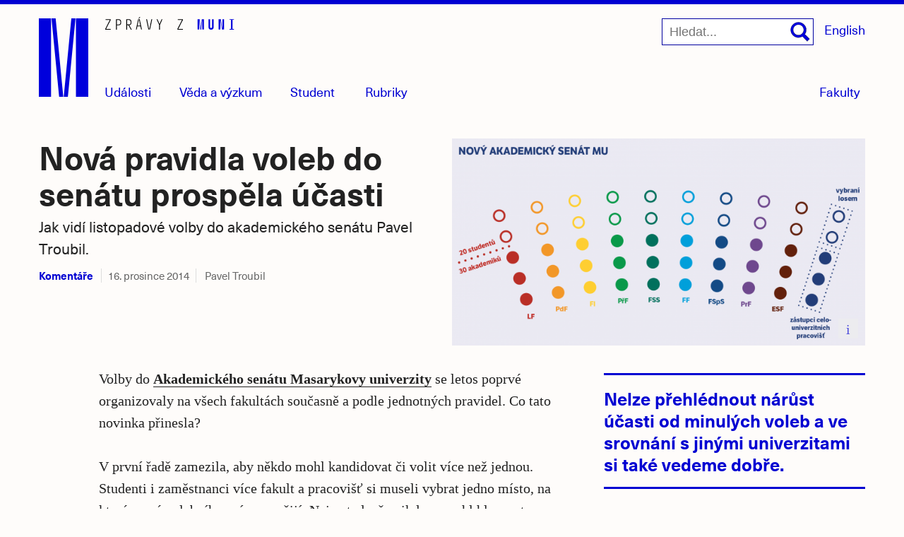

--- FILE ---
content_type: text/html; charset=utf-8
request_url: https://www.em.muni.cz/komentare/5502-nova-pravidla-voleb-do-senatu-prospela-ucasti
body_size: 35941
content:
<!doctype html>
<!--[if IE 7]><html class="no-js lt-ie9 lt-ie8" lang="cs"><![endif]-->
<!--[if IE 8]><html class="no-js lt-ie9" lang="cs"><![endif]-->
<!--[if gt IE 8]><!--><html class="no-js" lang="cs"><!--<![endif]-->
<head>
  <link rel="preload" href="/fonts/37C0B0_3_0.woff2" as="font" crossorigin="anonymous" type="font/woff2">
  <link rel="preload" href="/fonts/37C0B0_D_0.woff2" as="font" crossorigin="anonymous" type="font/woff2">
<link rel="preconnect" href="https://www.gstatic.com">
<base href="https://www.em.muni.cz/komentare/5502-nova-pravidla-voleb-do-senatu-prospela-ucasti" />
	<meta http-equiv="content-type" content="text/html; charset=utf-8" />
	<meta name="keywords" content="akademický senát, volby, AS MU, volební účast, obměna, studentská komora, Pavel Troubil" />
	<meta name="robots" content="index, follow" />
	<meta name="author" content="Pavel Troubil" />
	<meta name="viewport" content="width=device-width, initial-scale=1.0" />
	<meta name="description" content="Jak vidí listopadové volby do akademického senátu Pavel Troubil." />
	<title>Nová pravidla voleb do senátu prospěla účasti | Komentáře | em.muni.cz</title>
	<link href="https://www.em.muni.cz/komentare/5502-nova-pravidla-voleb-do-senatu-prospela-ucasti/amp" rel="amphtml" />
	<link href="/favicon.ico" rel="shortcut icon" type="image/vnd.microsoft.icon" />
	<link href="https://www.em.muni.cz/vyhledavani?catid=42&amp;id=5502&amp;format=opensearch" rel="search" title="Hledat Magazín M" type="application/opensearchdescription+xml" />
	<script type="text/javascript">
var apiKey = "AIzaSyCpkuXjYZwh6X6JFrOHwTChoLoqK7dHKF8"; var serverKey = "AIzaSyCK0KuLGuspdQD1kvFMRR985DNTfskBQTc"; var project_id = "magazin-m"; var messagingSenderId = "620170986345"; var fbsw_url = "https://www.em.muni.cz/sw.js"; var sw_url = "https://www.em.muni.cz/sw.js"; var baseurl = "https://www.em.muni.cz/"; var isClient = "site"; var userid = 0; var jpgdpr_show = ''; var jpgdpr_show_unsub = ''; var jpgdpr = 0; var jpgdpr_unsub = 1; var jpgdpr_unsub_msg = 'This is customizable request for notification subscription.'; 
	</script>
	<meta name="twitter:image" content="https://www.em.muni.cz/cache-fb/m-senat-1200x600-4067176204.png"/>
	<meta property="og:image" content="https://www.em.muni.cz/cache-fb/m-senat-1200x630-4067176204.png"/>
	<meta property="og:description" content="Jak vidí listopadové volby do akademického senátu Pavel Troubil."/>
	<script type="application/ld+json">{"@context":"http:\/\/schema.org","@type":"Article","mainEntityOfPage":"https://www.em.muni.cz/komentare/5502-nova-pravidla-voleb-do-senatu-prospela-ucasti","headline":"Nová pravidla voleb do senátu prospěla účasti","datePublished":"2014-12-16","dateModified":"2016-03-03","author":{"@type":"Person", "name":"Pavel Troubil"},"publisher":{"@type": "Organization", "name": "Masarykova univerzita", "url": "https://www.muni.cz", "logo": {"@type": "ImageObject", "url": "https://www.em.muni.cz/templates/muni/images/em_publisher.png","width": 38,"height": 60}},"description": "Jak vidí listopadové volby do akademického senátu Pavel Troubil.","image":{"@type":"ImageObject","url":"https://www.em.muni.cz/cache-thumbs/senat-1580x790-4067176204.png","width":1580, "height":790}}</script>
<meta property="og:title" content="Nová pravidla voleb do senátu prospěla účasti"/>
<meta property="article:publisher" content="https://www.facebook.com/muni/"/>
<meta name="twitter:site" content="@muni_cz">
<meta name="twitter:card" content="summary_large_image"/>
<meta property="og:type" content="article"/>
<meta property="og:site_name" content="em.muni.cz"/>
<meta property="og:url" content="https://www.em.muni.cz/komentare/5502-nova-pravidla-voleb-do-senatu-prospela-ucasti"/>
<link rel="canonical" href="https://www.em.muni.cz/komentare/5502-nova-pravidla-voleb-do-senatu-prospela-ucasti"/>
<style> @font-face {font-family: 'NeueHaasUnicaW1G';src: url('/fonts/37C0B0_D_0.eot');src: url('/fonts/37C0B0_D_0.eot?#iefix') format('embedded-opentype'),url('/fonts/37C0B0_D_0.woff2') format('woff2'),url('/fonts/37C0B0_D_0.woff') format('woff'),url('/fonts/37C0B0_D_0.ttf') format('truetype');font-weight: 400;font-style: normal;}@font-face {font-family: 'NeueHaasUnicaW1G';src: url('/fonts/37C0B0_3_0.eot');src: url('/fonts/37C0B0_3_0.eot?#iefix') format('embedded-opentype'),url('/fonts/37C0B0_3_0.woff2') format('woff2'),url('/fonts/37C0B0_3_0.woff') format('woff'),url('/fonts/37C0B0_3_0.ttf') format('truetype');font-weight: 700;font-style: normal;}abbr, address, article, aside, audio, b, blockquote, body, body div, caption, cite, code, dd, del, dfn, dl, dt, em, fieldset, figure, footer, form, h1, h2, h3, h4, h5, h6, header, hgroup, html, i, iframe, img, ins, kbd, label, legend, li, mark, menu, nav, object, ol, p, pre, q, samp, section, small, span, strong, sub, sup, table, tbody, td, tfoot, th, thead, time, tr, ul, var, video {margin: 0;padding: 0;border: 0;outline: 0;font-size: 100%;vertical-align: baseline;background: 0 0 }article, aside, figure, footer, header, hgroup, nav, section {display: block }section {float: left;}.velka-fotka .hln {float: none;display: inline;}* {margin: 0;padding: 0;-webkit-box-sizing: border-box;-moz-box-sizing: border-box;-ms-box-sizing: border-box;box-sizing: border-box }html {font-size: 62.5%;-webkit-overflow-scrolling: touch;-webkit-tap-highlight-color: #f3f5f6;-webkit-text-size-adjust: 100%;-ms-text-size-adjust: 100% }body {overflow-x: hidden;margin: 0 auto;width: 100%;padding: 0;font-family: Georgia, Cambria, Times, "Times New Roman", serif;font-size: 20px;font-size: 2.0rem;line-height: 31.6px;color: #222;border-top: 6px solid #0000D2;background-color: #FEFCFA }.row {margin: 0 auto }.container {position: relative;width: 1200px;margin: 0 auto;}#creditRow {clear: left;}.moduletable.one-third {width: 33.333%;max-width: 33.333%;float: left;clear: none;padding: 0 15px 15px;}.moduletable.one-quarter {width: 25%;float: left;clear: none;padding: 0 15px 15px;}.one-third .multithumb.leading-at,.one-quarter .multithumb.leading-at{margin-bottom: 8px;width: 100%;}article.moduletable .multithumb.leading-at{margin-bottom: 8px;}.one-third .nf.multithumb.leading-at .img,.one-quarter .multithumb.leading-at .img{max-width: 100%;margin-right: 0;}.overflow {display: flex;width: 100%;}.article .overflow {display: block;margin-top: 31.6px;float: left;}.overflow .thumb-right {order: 3;}.main {max-width: 1200px;margin: 0 auto;position: relative;float: none;}.wrapper {float: left;display: block;width: 100%;}.related-wrap {float: left;left: -240px;}.related-wrap h2 {border:0!important;clip:rect(0 0 0 0)!important;height:1px!important;margin:-1px!important;overflow:hidden!important;padding:0!important;position:absolute!important;width:1px!important;}.language-menu {position: relative;display: inline-block;vertical-align: top;z-index: 10;}.velka-fotka .language-menu {display: none;}.language-menu ul {list-style: none;margin: 0;padding: 0;}.language-menu a {font-family: NeueHaasUnicaW1G, sans-serif;font-size: 18px;font-size: 1.8rem;}.clearfix:after, .clearfix:before {display: table;content: "" }.clearfix:after {clear: both }.visuallyhidden {position: absolute;margin: -1px;padding: 0;height: 1px;width: 1px;overflow: hidden;border: 0;clip: rect(0 0 0 0) }.visuallyhidden.focusable:active, .visuallyhidden.focusable:focus {position: static;clip: auto;height: auto;width: auto;margin: 0;overflow: visible }.desktop {display: none }.mobile,#flyout-menu ul ul li.mobile {display: none }.result-title, h1, h2, h3, h4, h5, h6 {font-family: NeueHaasUnicaW1G, "Helvetica Neue", Helvetica, Arial, sans-serif;margin: 0;font-weight: 700;-webkit-font-feature-settings: kern 1, liga 1, pnum 1, tnum 0, onum 1, lnum 0, dlig 1;-moz-font-feature-settings: kern 1, liga 1, pnum 1, tnum 0, onum 1, lnum 0, dlig 1;-ms-font-feature-settings: kern 1, liga 1, pnum 1, tnum 0, onum 1, lnum 0, dlig 1;-o-font-feature-settings: liga, dlig;font-feature-settings: kern 1, liga 1, pnum 1, tnum 0, onum 1, lnum 0, dlig 1 }h1,.lead.article-hw h3.title,.lead.article-hw h2.title {font-size: 54px;font-size: 5.4rem;line-height: 1.11em;}.perex p {margin: 0;float: left;font-family: NeueHaasUnicaW1G, "Helvetica Neue", Helvetica, Arial, sans-serif;font-size: 25px;font-size: 2.5rem;max-width: 750px;margin-top: 7px;}.velka-fotka article h1 {max-width: 770px;margin: 15px 0 0 0;}.pull-left {float:left;width:250px;height:auto;margin:10px 25px 25px 0;}h2,.article-hw h3.title {font-size: 35px;font-size: 3.5rem;line-height: 1.3em;}.result-title,h3 {font-size: 21px;font-size: 2.1rem;line-height: 1.3em;}.result-title {font-weight: normal;}h4 {font-size: 16px;font-size: 1.6rem;line-height: 1.3em }h5 {font-size: 16px;font-size: 1.6rem }h6 {font-size: 14px;font-size: 1.4rem;font-weight: 400;letter-spacing: 1px;text-transform: uppercase }address, dl, ol, p, ul {margin-bottom: 31.6px }ol, ul {margin: 0 0 1.5em;padding: 0 0 0 24px }li ol, li ul {margin: 0;font-size: 16px;font-size: 1.6rem }dl {margin-bottom: 1.5em }b, strong,.message,.search .highlight,#adminForm .item.title,.chromeframe a {font-weight: 700 }#systemMessage, .error, .warning, code, kbd, pre, samp {font-family: Monaco, Courier New, monospace }pre {white-space: pre;white-space: pre-wrap;word-wrap: break-word }sub, sup {position: relative;font-size: 12px;font-size: 1.2rem;line-height: 0;vertical-align: baseline }sup {top: -.5em }sub {bottom: -.25em }a {text-decoration: none;color: #0000D2 }a:hover {border-bottom: 1px solid #0000a0;color: #0000a0;}.article h1 a:hover, .getdirections a:hover, .module-title a:hover, .multithumb_blog a:hover, .wrap a:hover, a.icon:hover, a.more-cat:hover, a.pathway:hover, a.read_more:hover, .share a:hover,a.home,.banneritem a:hover,.mu-header a:hover,a.notifikace {border-bottom: none;}h1.nazev-rubriky {padding: 15px 15px 10px 15px;font-size: 48px;font-size: 4.8rem;}.id196 h1.nazev-rubriky {padding: 0px 15px 31.6px!important;}a:active, a:hover {outline: 0 }a.read_more {font-family: NeueHaasUnicaW1G, Helvetica, Arial, sans-serif;font-size: 20px;font-size: 2rem;position: relative;line-height: 1em;padding: 0;float: none;}::-moz-selection {background-color: #A7B2C9;color: #2d353e;text-shadow: none }::selection {background-color: #A7B2C9;color: #2d353e;text-shadow: none }img,amp-img {width: 100%;max-width: 100%;height: auto;border-width: 0;vertical-align: middle;-ms-interpolation-mode: bicubic }svg:not(:root) {overflow: hidden }.archive.listing h1 {font-size: 28px;margin-bottom: 20px }.fc-header td {padding: 5px 5px 0 }.blog tbody tr:nth-child(odd) td {background-color: #f9f9f9 }.search-results {max-width: 670px;}.result-title {margin-top: 20px;float: left;clear: left;width: 100% }.result-text {float: left;clear: left;font-size: 18px;line-height: 1.6em;margin-bottom: 0;}.result-category, .result-created {width: auto;float: left;clear: none;margin: 0 0 10px;font-size: 15px;font-size: 1.5rem;color: #666 }#search {display: inline-block;vertical-align: top;z-index: 10;margin-right: 15px;width: auto;}.english #search {right: 4.1em;}label#mob-search-button span,label#mob-search-close,label#mob-search-close span,label#mob-search-button {left: -9999px;position: absolute}.mob-search-wrapper {float: left;}form#searchform input[type="submit"] {display: none;}#searchform label {width: 28px;height: 28px;position: absolute;top: 5px;right: 5px;}#searchform label:hover .cls-s {fill: #0000a0;}#searchform input.inputbox{border: 1px solid #0000a0!important;float: left;}.mob-search-wrapper form#searchform {position: relative;float: left;}#main .search {padding: 0 15px;}.search .input-mini {max-width: 40%;}.search #searchForm {width: 100%;}.m100 {float: left;margin-right: 15px;}a.m100:hover {border-bottom: none;}.m100 svg {width: 84px;height: 38px;}.m100:hover .a {fill: #0000a0;}.velka-fotka .m100 {display: none;}.velka-fotka #search .mob-search-wrapper input.button {width: 34px;height: 34px!important;top: 5px;-webkit-appearance: none;right: 56px;}.velka-fotka .topmenu {right: 0px;top: 0px;width: 1px;height: 1px;z-index: 30;}.velka-fotka .mob-search-wrapper form {position: relative;width: 100%;padding: 14px;background-color: #EEE;}.velka-fotka #search {width: 100%;border: none;}.velka-fotka #searchform label {right: 60px;top:14px;width: 32px;height: auto;}.velka-fotka #mob-search[type=checkbox]:checked + .mob-search-wrapper {z-index: 110;position: absolute;top: 0;opacity: 1;-webkit-transition: all .5s ease-in-out;-moz-transition: all .5s ease-in-out;-o-transition: all .5s ease-in-out;transition: all .5s ease-in-out }.velka-fotka #searchform input[type=search].inputbox {padding-right: 10px!important;width: 100%;}.velka-fotka label#mob-search-close span {position: absolute;left: -9999px }.velka-fotka #searchform label#mob-search-close {position: absolute;top: 14px;left: auto;right: 15px;height: 38px;width: 38px;}.velka-fotka #searchform label#mob-search-close .close {left: auto;}.velka-fotka #searchform label#mob-search-close .close:before,.velka-fotka #searchform label#mob-search-close .close:after {content: "";width: 38px;height: 5px;display: block;position: absolute;top: 14px;left: -38px;background-color: #0000D2;-moz-transform: rotate(45deg)translateY(0)translateX(0);-o-transform: rotate(45deg)translateY(0)translateX(0);-webkit-transform: rotate(45deg)translateY(0)translateX(0);-ms-transform: rotate(45deg)translateY(0)translateX(0);transform: rotate(45deg)translateY(0)translateX(0);}.velka-fotka #searchform label#mob-search-close .close:after {-moz-transform: rotate(-45deg)translateY(0)translateX(0);-o-transform: rotate(-45deg)translateY(0)translateX(0);-webkit-transform: rotate(-45deg)translateY(0)translateX(0);-ms-transform: rotate(-45deg)translateY(0)translateX(0);transform: rotate(-45deg)translateY(0)translateX(0);}.velka-fotka #searchform label#mob-search-close:hover .close:before,.velka-fotka #searchform label#mob-search-close:hover .close:after {background-color: #0000a0;}.velka-fotka .mob-search-wrapper {top: -60px;right: 0;height: 57px;width: 410px;position: absolute;-webkit-transition: all .5s ease-in-out;-moz-transition: all .5s ease-in-out;-o-transition: all .5s ease-in-out;transition: all .5s ease-in-out;opacity: 0;}#mob-search {position: absolute;top: -9999px;left: -9999px }.velka-fotka label#mob-search-button {position: absolute;display: block!important;left: auto;right: 65px;margin: 0;top: 19px;width: 28px;height: 28px;-webkit-transition: all .5s ease-in-out;-moz-transition: all .5s ease-in-out;-o-transition: all .5s ease-in-out;transition: all .5s ease-in-out }.velka-fotka label#mob-search-button span {left: -9999px;position: absolute }.navigation {float: left;margin-top: 96px;z-index: 10!important;}.velka-fotka .navigation {position: absolute;top: 0px;width: 1px;height: 1px;display: block;padding: 30px 0 0;right: 0;z-index: 10;margin: 0;}.navigation.fakulty {position: absolute;right: 0;}.velka-fotka .navigation.fakulty {display: none;}#rubriky {bottom:-1px;padding-left: 93px;margin: 0;position: absolute;}.velka-fotka #rubriky,.velka-fotka #nwsl,.velka-fotka #menu-fak,.velka-fotka #menu_control_fak {display: none;}html[lang="en"] #rubriky-wrap {right: 112px }#rubriky ul.menu {margin-bottom: 0;padding: 0;float: left;list-style: none;line-height: 1em;}#rubriky li {display: inline;font-family: NeueHaasUnicaW1G, sans-serif;font-weight: bold;font-size: 18px;font-size: 1.8rem;margin-right: 2.2em;float: left;line-height: 1em;}#rubriky li a {padding: 0;-moz-osx-font-smoothing: grayscale;font-family: NeueHaasUnicaW1G, sans-serif;font-weight: normal;line-height: 1em;}#rubriky ul li a:hover {border-bottom: 1px solid #0000a0;}#rubriky li.current a {opacity: 1;font-weight: bold;}#rubriky li a:hover {opacity: 1;border: none;color: #0000a0;}button, input, label, select, textarea {vertical-align: baseline;}#searchForm input {float: left;margin: 20px 20px 0 0;padding: 9px 10px;}#searchForm button {padding: 10px 15px 6px;background: #0000D2;border: 1px solid #000;float: left;clear: none;line-height: 1em;color: #FFF;font: bold 16px/1em Helvetica, Arial, sans-serif;margin-top: 20px;}.article-body aside.clanek{margin: 0 0 20px;width: 100%;}.list_name {margin-top: 20px;font-weight: bold;}table.acymailing_lists label, table.acymailing_lists input {display: inline-block }table.acymailing_lists input {margin-right: 5px }table.acymailing_lists {margin-bottom: 10px }.id362 .article-body, .id365 .article-body, .id994 .article-body{left: 0;width: 100% }.container table.acymailing_form {margin: 10px 0 0;width: 280px }.container .acymailing_module_form {margin-bottom: 20px!important }label {display: block;cursor: pointer;color: #222;cursor: pointer;width: auto;white-space: normal }label input, label select, label textarea {display: block }input, select, textarea {display: inline-block;padding: 12px;height: 38px;font-size: 18px;background-color: #fff;border: 1px solid #0000aa;}input[type=password], input[type=text], input[type=search], textarea {-webkit-transition: all .3s ease-in-out;-moz-transition: all .3s ease-in-out;-ms-transition: all .3s ease-in-out;-o-transition: all .3s ease-in-out;outline: 0;}input[type=password]:focus, input[type=text]:focus, input[type=search]:focus, textarea:focus {box-shadow: 0 0 6px rgba(200, 207, 221, 1);border: 1px solid rgba(200, 207, 221, 1) }input[type=image], input[type=checkbox], input[type=radio] {width: auto;height: auto;padding: 0;margin: 3px 0;line-height: normal;cursor: pointer;border: 0 \9 }input[type=checkbox], input[type=radio] {padding: 0 }input[type=image] {border: 0;-webkit-box-shadow: none;-moz-box-shadow: none;box-shadow: none }input[type=file] {width: auto;padding: initial;line-height: initial;border: initial;background-color: transparent;background-color: initial;-webkit-box-shadow: none;-moz-box-shadow: none;box-shadow: none }input[type=button], input[type=reset], input[type=submit] {width: auto;height: auto;cursor: pointer }input[type=file], select {height: 28px;line-height: 28px }select {width: auto;background-color: #fff;font-size: 13px;font-size: 1.3rem }select[multiple], select[size] {height: auto }textarea {resize: vertical;overflow: auto;height: auto;overflow: auto;vertical-align: top }input[type=hidden] {display: none }.checkbox, .radio {padding-left: 18px;font-weight: 400 }.checkbox input[type=checkbox], .radio input[type=radio] {float: left;margin-left: -18px }input[disabled], input[readonly], select[disabled], select[readonly], textarea[disabled], textarea[readonly] {-webkit-opacity: .5;-moz-opacity: .5;opacity: .5;cursor: not-allowed }input[type=checkbox]:focus, input[type=radio]:focus, input[type=file]:focus, select:focus {-webkit-box-shadow: none;-moz-box-shadow: none;box-shadow: none }::-webkit-input-placeholder,input:-moz-placeholder {font-size: 16px;font-size: 1.6rem;}input[type=search] {-webkit-appearance: textfield;margin: 0;padding: 10px 0px 9px 10px!important;float: left;border-radius: 0;}#search input[type=search] {padding: 10px 38px 9px 10px!important;}input[type="search"]::-webkit-search-decoration {-webkit-appearance: none;}.phrases-box input {height: 14px!important;}.phrases-box label {margin-right: 10px!important;}#searchForm input, #searchForm textarea, #searchForm select {display: inline-block;margin-bottom: 0;}#searchForm label {display: inline-block;margin:0 .25em 1em 0;}#searchForm label[for="search-searchword"], #contact-form button {display:block;}#searchForm .radio, #searchForm .checkbox, #searchForm .radio {padding-left: 0;margin-bottom: 0;vertical-align: middle;}#searchForm .radio input[type="radio"], #searchForm .checkbox input[type="checkbox"] {float: left;margin-left: 0;margin-right: 3px;}.searchgreen .pagination, .search .pagination {padding: 20px 0 0;}button, .btn, .button, a.button, ul.pagenav li a, input.button, input[type="button"], input[type="submit"] {font-family:sans-serif;font-weight: bold;cursor : pointer;position: relative;text-align:center;padding: .5em .75em;color:#000;border: 1px solid #ccc;-webkit-transition: 0.1s linear all;-moz-transition: 0.1s linear all;-ms-transition: 0.1s linear all;-o-transition: 0.1s linear all;transition: 0.1s linear all;max-width:400px;font-size: 14px;background-color: #fff;}.btn:hover, button:hover, .button:hover, a.button:hover, ul.pagenav li a:hover, input.button:hover, input[type="button"]:hover, input[type="submit"]:hover {text-decoration: none;background-color: #eee;}.btn:active, button:active, .button:active, a.button:active, ul.pagenav li a:active, input.button:active, input[type="button"]:active, input[type="submit"]:active{background-color: #ddd;}#logoRow {z-index: 0;padding: 0;width: 100%;max-width: 100%;position: relative;padding-bottom: 58px;z-index: 10;}.headerwrap {width: 1200px;max-width: 100%;margin: 0 auto;position: relative;}#logo {padding: 20px 15px 0 15px;width: 100%;float: left;position: relative;}a.home {max-width: 70px;width: 70px;height: 112px;display:block;float: left;position: relative;z-index: 1;}.zpravodajsky {width: auto;height: 18px;display: block;position: absolute;left: 109px;top: 18px;width:183.38px;}.searchintro strong {font-size: 14px;font-weight: 400 }@-webkit-keyframes safariSelectorFix {0% {zoom: 1 }100% {zoom: 1 }}[type="checkbox"]:checked ~ label .expanded-text,[type="checkbox"]:checked ~ label .expanded-text2 {display: inline;}[type="checkbox"]:checked ~ label .collapsed-text,[type="checkbox"]:checked ~ label .collapsed-text2 {display: none;}[type="checkbox"]:not(:checked) ~ label .expanded-text,[type="checkbox"]:not(:checked) ~ label .expanded-text2 {display: none;}[type="checkbox"]:not(:checked) ~ label .collapsed-text,[type="checkbox"]:not(:checked) ~ label .collapsed-text2 {display: inline;}#flyout-menu .container {top: 0px;}.menu-wrapper {margin-left: 98px;float: left;}.menu-fak-wrapper {float: right;margin-right: 15px;}.menu-fak-wrapper ul li {display: inline;float: right;margin-right: 0;clear: both;}#flyout-menu ul {padding: 0;margin: 2px 0 0;list-style: none;position: relative;float: left;}#flyout-menu {padding: 0;margin: 0;background-color: #FEFCFA;z-index:999;top: 6.7em;left: 0;width: 100%;height: 6.7em;position: absolute;border-bottom: 3px solid #0000D2;-webkit-transition: all .5s ease-in-out;-moz-transition: all .5s ease-in-out;-o-transition: all .5s ease-in-out;transition: all .5s ease-in-out;opacity:0;visibility: hidden;}#flyout-menu-fak {padding: 0;margin: 0;list-style: none;background-color: #FFF;float: left;position: absolute;top: 140px;right: 15px;border: 1px solid #0000D2;-webkit-transition: all .5s ease-in-out;-moz-transition: all .5s ease-in-out;-o-transition: all .5s ease-in-out;transition: all .5s ease-in-out;opacity:0;visibility: hidden;}#menu_control[type=checkbox]:checked+#flyout-menu,#menu_control_fak[type=checkbox]:checked+#flyout-menu-fak {display: block!important;-webkit-transition: all .1s ease-in-out;-moz-transition: all .1s ease-in-out;-o-transition: all .1s ease-in-out;transition: all .1s ease-in-out;opacity:0.96;visibility: visible;}#flyout-menu>li {float: left;position: relative;margin-right: 1px;width: 100%;}#flyout-menu>li>a {display: block;float: left;font: 500 13px/35px arial, sans-serif;text-decoration: none;padding: 0 10px;outline: 0;position: relative;}#flyout-menu-fak li {float: right;clear: right;width: 100%;position: relative;}#flyout-menu-fak li:first-of-type a:before{display: none;}#flyout-menu-fak li a {padding: 10px 15px 10px 25px;float: right;font: 500 18px/31.6px arial, sans-serif;width: 100%;text-align: right;}#flyout-menu-fak li a:before {height: 1px;top: 0;left: 0;content: "";margin: 0 15px;position: absolute;left: 0;right: 0;background-color: #0000D2;}#flyout-menu-fak li:hover a:after {height: 1px;bottom: -1px;content: "";position: absolute;left: 0;right: 0;background-color: #0000D2;z-index: 99;}#flyout-menu-fak li a:hover {color: #FFF;background-color: #0000D2;border-bottom: none;}#flyout-menu li a {display: block;white-space: nowrap;line-height: 20px;padding: 0;font: 500 18px/31.6px NeueHaasUnicaW1G, sans-serif;text-decoration: none;z-index: 100!important;}#flyout-menu ul ul li {padding: 5px 10px;}#flyout-menu li a:hover, #flyout-menu ul li a:hover, ul#flyout-menu .dalsi a:hover, ul#flyout-menu .fak a:hover {background-color: #fff;}#flyout-menu li a:hover span{border-bottom: 1px solid #0000a0 }#flyout-menu li a:hover {border-bottom: none }#menu, #menu-fak {margin: 0;-webkit-transition: all .2s ease-in-out;-moz-transition: all .2s ease-in-out;-o-transition: all .2s ease-in-out;transition: all .2s ease-in-out;font: 500 16px/16px NeueHaasUnicaW1G, sans-serif;color: #0000D2;}#menu-fak {position: absolute;right: 15px;bottom: -8px;padding: 7px;}#menu-fak:hover span {border-bottom: 1px solid #000;color: #000;}#menu_control_fak[type=checkbox]:checked~#menu-fak {background-color: #0000D2;}#menu_control_fak[type=checkbox]:checked~#menu-fak span {color: #FFF;}#menu_control_fak[type=checkbox]:checked~#menu-fak:hover span {border-bottom: none;}#menu_control_fak[type=checkbox]:checked:focus~#menu-fak span {outline: none }#menu-fak.focus,#menu.focus {outline-width: 2px;outline-style: dotted;outline-color: Highlight;}.w100 {width: 100%;}@media (-webkit-min-device-pixel-ratio:0) {#menu-fak.focus,#menu.focus {outline-color: -webkit-focus-ring-color;outline-style: auto;outline-width:5px;}}#menu {position: absolute;bottom: -1px;left: 26.5em;font-size: 18px;line-height: 18px;}#nwsl{position: absolute;right: 6.25em;bottom: -1px;display: block;}.velka-fotka #menu {float: right;}.english #menu {width: 87px;background-position: 58px -42px }input[type=checkbox]#menu_control,input[type=checkbox]#menu_control_fak {position: absolute;top: -9999px;left: -9999px }#menu span,#menu-fak span,#nwsl {color: #0000D2;font-family: NeueHaasUnicaW1G, sans-serif;font-size: 18px;font-size: 1.8rem;line-height: 18px;}#menu span:hover {border-bottom: 1px solid #0000a0;color: #0000a0;}#menu_control[type=checkbox]:checked~#menu, #menu:hover {opacity: 1;width: auto;}#menu_control[type=checkbox]:checked~#menu {font-weight: bold;color: #0000a0;}.velka-fotka #menu span {display: none;}.velka-fotka .mobile,.velka-fotka #flyout-menu ul ul li.mobile {display: block;}.velka-fotka .eng {right: 13px;position: absolute;top: 11px;font-family: NeueHaasUnicaW1G, sans-serif;}.velka-fotka #menu {display: block;width: 32px!important;height: 32px;position: absolute;top: 19px;left: auto;right: 15px;z-index: 25;}.velka-fotka #menu:hover::before,.velka-fotka #menu:hover::after,.velka-fotka #menu:hover .bar,.velka-fotka #menu:active::before,.velka-fotka #menu:active::after,.velka-fotka #menu:active .bar {background-color: #0000a0;;}.velka-fotka #menu::after,.velka-fotka #menu::before,.velka-fotka #menu .bar {background-color: #0000D2;width: 32px;content: "";top: 0px;position: absolute;height: 4px;-webkit-transition: all .3s ease-in-out;-moz-transition: all .3s ease-in-out;-o-transition: all .3s ease-in-out;transition: all .3s ease-in-out;}.velka-fotka #menu::after {top: 24px;}.velka-fotka #menu .bar {opacity: 1;top: 12px;width: 22px;display: block;}.velka-fotka #menu_control[type=checkbox]:checked~#menu::after{-moz-transform: rotate(-45deg)translateY(0)translateX(0);-o-transform: rotate(-45deg)translateY(0)translateX(0);-webkit-transform: rotate(-45deg)translateY(0)translateX(0);-ms-transform: rotate(-45deg)translateY(0)translateX(0);transform: rotate(-45deg)translateY(0)translateX(0);top: 12px;}.velka-fotka #menu_control[type=checkbox]:checked~#menu::before{-moz-transform: rotate(45deg)translateY(0)translateX(0);-o-transform: rotate(45deg)translateY(0)translateX(0);-webkit-transform: rotate(45deg)translateY(0)translateX(0);-ms-transform: rotate(45deg)translateY(0)translateX(0);transform: rotate(45deg)translateY(0)translateX(0);top:12px;}.velka-fotka #menu_control[type=checkbox]:checked~#menu .bar {opacity: 0;}.velka-fotka #menu_control[type=checkbox]:checked~#menu {display: block;}.velka-fotka #menu_control[type=checkbox]:checked~#flyout-menu{opacity: 0.96;}.velka-fotka #menu span{display: none;}.velka-fotka #menu_control[type=checkbox]:checked~#flyout-menu{opacity: 0.96;}.velka-fotka #flyout-menu {right: 0;height: auto!important;top: 50px;width: 600px;left: auto;padding: 0 0 0 15px;position: absolute;z-index: 30!important;background: #FFF;-webkit-transition: all .5s ease-in-out;-moz-transition: all .5s ease-in-out;-o-transition: all .5s ease-in-out;transition: all .5s ease-in-out;border-bottom: 3px solid #0000D2;}.velka-fotka #flyout-menu ul {float: left;clear: none;width: 100%;}.velka-fotka #flyout-menu li a {padding: 10px 13px 10px 0;line-height: 1em;text-align: left;}.velka-fotka #flyout-menu li.mobile a {padding-left: 0;font-weight: 700;}.velka-fotka #flyout-menu li.nb a {font-weight: normal;}.velka-fotka #flyout-menu li.sp {display: none;}.velka-fotka #flyout-menu ul.no-pad li a {padding-left: 0;}.velka-fotka #flyout-menu ul ul li {width: 100%!important;padding: 0;}.velka-fotka #flyout-menu ul ul li.last {border-bottom: none;}.velka-fotka #flyout-menu ul ul{width: 25%!important;margin: 0 0;padding-right: 20px;;float: left;clear: none;}.velka-fotka .menu-wrapper {margin: 0;width: 100%;padding-top: 50px;}.velka-fotka #flyout-menu .container{top: 0;float: left;width: 100%;}.velka-fotka .rubriky {font-family: NeueHaasUnicaW1G, sans-serif;font-size: 21px;font-weight: bold;position: absolute;top: 11px;left: 0;;}.velka-fotka label#mob-menu-close span {position: absolute;left: -9999px }#flyout-menu ul ul:nth-of-type(1) {width: 6.65em;}#flyout-menu ul ul:nth-of-type(2) {width: 9.85em;}#flyout-menu ul ul:nth-of-type(3) {width: 6.58em;}#flyout-menu ul ul:nth-of-type(4) {width: 6.25em;}ul#flyout-menu li.fak a {float: left;clear: none;padding: 10px 15px;width: auto;width: 73px;border-right: 1px dotted #ddd;text-align: center;background: #F8F8F8;opacity: .96 }ul#flyout-menu li.fak a:nth-of-type(5) {border-right: none;width: 77px }#flyout-menu ul li.top a, ul#flyout-menu .tema a {padding-left: 10px;background-image: none!important }#flyout-menu ul li.top a {font-size: 22px }ul#flyout-menu li.dalsi {width: auto;float: left;border-top: none }ul#flyout-menu li.dalsi a {padding: 5px 13px;font-size: 16px;font-size: 1.6rem;background: #F8F8F8;opacity: .96 }ul#flyout-menu li.ipad {text-transform: none }ul#flyout-menu li.caps {text-transform: none }ul#flyout-menu.active-menu {display: block }.pagination {float: left;width: 100%;padding: 10px 15px 20px }ul.pagenav, ul.pagenav li {margin: 0;padding: 0 }ul.pagenav li {list-style-type: none;display: inline-block }li.pagenav-prev {float: left }li.pagenav-next {float: right }.pagination, .pagination ul {width: 100%;float: left;clear: left }.pagination ul {margin: 0;padding: 0 }.pagination li {list-style-type: none;display: inline-block;display: none }.id155 .pagination-prev,.id346 #search, .id880 #search, .id394 #search, .id194 #search {display: none!important;}li.pagination-next, li.pagination-prev {display: block;float: left }li.pagination-next {float: right }.blog.english .pagination li{display: inline-block;margin-right: 10px }html[lang="en"] li.pagination-end, html[lang="en"] li.pagination-next, html[lang="en"] li.pagination-prev, html[lang="en"] li.pagination-start {display: none!important }.pagination li a, .pagination li span {padding: .25em .5em }.pagination li a {border: 1px solid #e5e5e5;background: #f9f9f9 }.pagination li a:hover {background: #e5e5e5 }.pagination li span {border: 1px solid #eee;color: #d5d5d5 }.pad {padding: 0 15px;float: left;width: 100% }#flashContent {width: 100%!important;margin: 10px 0 -30px }#flashContent object {width: 100% }.article-body .banner_wrap {color: #666;font-size: 14px;width: 870px;margin-left: -100px;margin-top: 0px;margin-bottom: 31.6px;position: relative;font-family: Helvetica,Arial,sans-serif;}.banner_clanek {width:100%;padding-bottom: 13%;padding-top: 10px;background-size:100%;background-position: 0 0;background-repeat: no-repeat;}.article-body .banner_wrap {float: left;}.infobox .banner_wrap {display: none;}a.linked-box h2 {transition: all .15s ease-in-out;display: inline;}a.linked-box{transition: all .15s ease-in-out;float: left;position: relative;width: 100%;}a.linked-box:hover {border: 0;}a.linked-box:active {box-shadow: 0 0 7px #fff;}.linked-box .multithumb.leading-at .img {width: 100%;}.lead .linked-box .multithumb.leading-at .img {width: 790px;}.fp-cat {float: left;clear: both;padding: 31.6px 15px;width: 100%;}.fp-cat a {float: left;}.fp-cat a:hover {border-bottom: none;}.st0{fill:#0000d2;-webkit-transition: all .3s ease-in-out;-moz-transition: all .3s ease-in-out;-o-transition: all .3s ease-in-out;transition: all .3s ease-in-out;}.fp-cat a:hover .st0, a:hover .st0 {fill: #0000a0;-webkit-transition: all .3s ease-in-out;-moz-transition: all .3s ease-in-out;-o-transition: all .3s ease-in-out;transition: all .3s ease-in-out;}.fp-cat a svg {width: auto;height: 35px;display: block;}.module-title {border-bottom: 6px solid;text-transform: lowercase;float: left;width: 100%;padding: 0 0 5px;border-bottom-color: #0000D2;color: #0000D2 }a.more-cat {position: absolute;font-family: NeueHaasUnicaW1G, sans-serif;font-size: 23px;font-size: 2.3rem;right: -10px;top: -10px;padding: 10px;color: #0000D2 }.moduletable {width: 100%;float: left;clear: left }.module-title{float: left;font-size: 22px;font-size: 2.2rem;margin: 0 }.top.red .module-title {color: #0000D2;border-color: #0000D2 }.module-title a {color: #0000D2;padding: 5px 5px 5px 0 }header.section {position: relative }.blog .article p {margin: 0;font-size: 16px;font-size: 1.6rem;line-height: 1.6em;float: left }.fb-video {float:left;margin-bottom:31.6px}.box,.pad .moduletable,.category.arm.video {position: relative;}.video_overlay::before,.arm.video::before {content:'';position:absolute;top:50%;width: 74px;height: 74px;left:50%;transform:translate(-50%, -50%);z-index: 9;background: url("data:image/svg+xml,%3Csvg xmlns='http://www.w3.org/2000/svg' viewBox='0 0 74 74'%3E%3Cdefs%3E%3Cstyle%3E.pdv1{fill%3A%23e6e6e6}.pdv1,.pdv2{fill-opacity%3A0.8}.pdv2{fill%3A%23b3b3b3}%3C/style%3E%3C/defs%3E%3Ccircle class='pdv1' cx='37' cy='37' r='36.19'/%3E%3Cpolygon class='pdv2' points='27.06 16.34 62.77 36.95 27.06 57.57 27.06 16.34'/%3E%3C/svg%3E") 50% 0% no-repeat;}.lead .video_overlay::before {display: none;}.arm.video a {z-index: 999;display: block;}.moduletable {width: 100% }.cat a {color: #fff;text-transform: lowercase }.rubrika {padding-right: 8px;display: inline;white-space: nowrap;z-index: 2;}.container .rubrika a {font-family: NeueHaasUnicaW1G, sans-serif;font-weight: bold;line-height: 1em;}.contact .contact {padding: 0 15px;}.contact-category h2 {margin-bottom: 20px;font-size: 32px;font-size: 3.2rem }#adminForm .item {float: left }#adminForm .position,.aktualne h2 {clear: left }#adminForm .cat-list-row {float: left;clear: left;margin-bottom: 31.6px }.panelContent h4 {margin-top: 20px;float: left;font-size: 21px;font-size: 2.1rem }div.poll.poll h4 {float: left;margin-top: 10px;width: 100% }.poll .poll_bar {float: left;background-color: #aaa;border: 1px solid #999;width: 100% }#poll_links {margin-top: 0;font-weight: 700;font-family: "Open Sans", "Helvetica Neue", Helvetica, Arial, sans-serif }#poll_links, .poll .contentpane b, .poll .contentpane div, .poll form, .poll table, .pollp .button {float: left;clear: left }.poll .poll_row {width: 100%;background-color: #eee;float: left;margin-top: 2px }.poll .sectiontableentry, .pollstableborder {float: left;width: 100%;margin-top: 10px }.poll .sectiontableentry.nomg {margin-top: 0 }.sectiontableentry span {font-size: 14px;line-height: 18px;font-size: 1.4rem;margin-left: 3px }.sectiontableentry div {height: 20px }.poll label {width: 100%;float: left;clear: left;line-height: 20px;margin-top: 8px }form.poll {padding: 0;margin: 20px 0 10px }.poll .componentheading {top: -20px;position: relative;font: 22px NeueHaasUnicaW1G, sans-serif }#poll_comp_form form, .poll_wrap form {padding-left: 21px }#poll_comp_form input, .poll_wrap input {margin: 1px 0 0 -21px;padding-right: 10px;float: left }.btn {border: 1px solid #000;padding: 8px 10px;font-weight: 700;font-size: 13px;font-size: 1.3rem }.poll .btn-primary, #poll_comp_form .button, .poll_wrap .button {margin: 17px 0 5px -24px;padding: 8px 10px;border: 1px solid #000;font-weight: 700;font-size: 13px;font-size: 1.3rem }.volba {font-size: 15px;font-size: 1.5rem;line-height: 20px;line-height: 2rem;padding-top: 20px;float: left;clear: left;width: 100% }.volba:first-of-type {padding-top: 0 }.poll_result_link, .pub {float: left;clear: left;font-size: 14px;line-height: 24px;font-family: Helvetica, Arial, sans-serif;font-weight: 700;width: 100% }.poll_result_link {float: left;border-bottom: 1px #fafafa solid }.poll_wrap {float: left;clear: left;margin-top: 10px;width: 100% }.poll .margin {margin-top: 15px }.poll_result_link.margin {margin-top: 20px }label.error {display: block;padding-left: 0;padding-top: 5px;color: red }.blog article.article {width: 270px;float: left;clear: none;}.blog article.article .pad {margin: 20px 0 19px;position: relative;}.blog article.article .flex {display: -webkit-box;display: -moz-box;display: -ms-flexbox;display: -webkit-flex;display: flex;-webkit-flex-flow: row wrap;flex-flow: row wrap }.flex p {color: #222;}a.flex:hover {border-bottom: none;}.blog article header {order: 2;margin-bottom: 10px }.blog figure {order: 1;margin-bottom: 5px;float: left;position: relative;}.blog p {order: 3 }.category .category-list {padding: 20px 20px 0;width: 100% }.blog h2 {font-size: 25px;font-size: 2.5rem;line-height: 1.2;}.multithumb_blog {width: 100%;height: auto;float: left;}.mainLeft {float: left;width: 930px }.blog .clearfix_4, .blog .clearfix_8 {clear: left }.multithumb.leading-at .img {width: 790px;max-width: 100%;height:auto;position: relative;float: right;margin-right: -120px;}.thumb-left .multithumb.leading-at {margin: 0 -120px 15px;width: 690px;}.lead .multithumb.leading-at {width: 690px;}.thumb-right .multithumb.leading-at {width: 690px;margin: 0 -120px 15px -120px;}.lead .multithumb.leading-at {width: 670px;}.thumb-left.article-hw,.thumb-right.article-hw {float: left;width: 50%;}.thumb-left .multithumb.leading-at .img {left: 0;margin: 0;width: 100%;}.thumb-right .multithumb.leading-at .img {left: 0;margin: 0 -120px 0 0;width: 100%;}figure.multithumb.body-at {position: relative;margin: 0 0 31.6px;width: 870px;left: -100px;float: left;}.img {position: relative;height: 0;width: 100%;padding-bottom: 50%;}.img img,.img amp-img {position: absolute;width: 100%;height: auto;}.nf.multithumb.clanek.body-at .img {padding-bottom: 66.6666%;}@media only screen and (min-width:62em) and (max-height:45em) {.velka-fotka .vf.multithumb.leading-at {height: 590px;width: 1180px;max-width: 100%;}.velka-fotka .headerwrap {width: 1165px;max-width: 100%;}.velka-fotka .leading-at .popisek {margin-right: 0!important;}.velka-fotka .vf.multithumb.leading-at .img {max-height: 590px!important;width: 1180px;}}.multithumb.leading-at {right: 0;width:670px;display: table;position: relative;}.velka-fotka .vf.multithumb.leading-at .img {margin-right: 0;max-height: 720px;}.velka-fotka #logoRow {position: absolute;z-index: 10;}.vf.multithumb.leading-at {width: 100%;max-width: 100%;height: auto;margin: 0 auto;position: relative;float: none;}.vf.multithumb.leading-at .img {position: relative;width: 1440px;max-width:100%;height: auto;max-height: none;margin: 0 auto;display: block;float: none;}@media only screen and (max-width:90em) {.vf.multithumb.leading-at .img {width: 100%;}}.related .vf.multithumb.clanek.leading-at .img {width: 100%;}figcaption {display: table-row;caption-side: bottom;clear: both;float: right;width: 100%;}.anketa.multithumb {border-bottom: 6px solid #0000D2;margin-bottom: 10px;width: 100% }.anketa.multithumb img {max-width: 330px!important;margin: 0 }.embed-container {position: relative;padding-bottom: 55%;padding-top: 8px;height: 0;margin-bottom: 31.6px;width: 100%;overflow: hidden }.embed-container.graf.newsletter {height: auto }.embed-container embed, .embed-container iframe, .embed-container object {position: absolute;top: 0;left: 0;width: 100%;height: 100% }figure.chart_wrap {width: 100%;width: 790px;height: 300px;float: right;clear: both;margin: 5px 0 10px }.embed-container.graf, .embed-container.infografika {width: 870px;float: left;left: -120px;margin: 10px 0;padding-bottom: 0;padding-top: 0;height: 450px;z-index: 1 }.embed-container.graf.vyssi-resp {height: 500px }#chart-0, #chart-1 {height: 450px }.titulek-grafika {font-size: 18px;font-size: 1.8rem;left: 0;position: relative;width: 100%;float: left;margin-top: 10px;color: #0000D2 }.green .titulek-grafika {color: #0000D2 }.red .titulek-grafika {color: #0000D2 }.popisek-grafika {float: right }.timeline {overflow: visible;height: 450px!important;margin-bottom: 0!important }#flyout-caption {position: relative;}.embed-credit, figcaption .credit,.default .leading-at .credit.no-caption,.body-at figcaption .credit.no-caption {-moz-transform: rotate(-90deg)translateX(185px);-o-transform: rotate(-90deg)translateX(185px);-webkit-transform: rotate(-90deg)translateX(185px);-ms-transform: rotate(-90deg)translateX(185px);transform: rotate(-90deg)translateX(185px);font-size: 11px;font-size: 1.1rem;right: -175px;top: 3px;margin-left: -80px;margin-bottom: -15px;height: 15px;width: 350px;z-index: 2;color: #aaa;float: right;position: absolute;font-family: sans-serif;font-weight: 400;order: 1;}.body-at figcaption .credit.no-caption,.leading-at figcaption .credit.no-caption {position: relative!important;}.body-at figcaption .credit {right: -180px;}.velka-fotka .leading-at .credit {right: -180px;}.velka-fotka .leading-at .credit.no-caption {right: -175px;}.default .leading-at .credit.no-caption {right: -295px;bottom: 0;top: auto;}.default .leading-at .credit {right: -300px;}#flyout-caption {line-height: 1em;width: 100%;}figcaption .credit a {color: #aaa;border-bottom: none;font-weight: normal;}figcaption .credit div {margin-bottom: 0;height: 0 }.popisek {font-weight: 400;font-size: 14px;font-size: 1.4rem;line-height: 1.6em;font-family: sans-serif;color: #777;font-weight: 700;max-width: 100%;order: 2;margin-top: 1px;}.default .popisek {position: static;display: inline;}.velka-fotka .leading-at .popisek {position: absolute;float: right;right: 0;max-width: 370px;margin: 3px 135px 20px 30px;}label#caption {display: none;}input[type=checkbox].acymailing_checkbox {float: left;margin: 8px 10px 0 0;}.one-list label a {}@media only screen and (max-width:90em) {#flyout-caption .popisek, .vf #flyout-caption .popisek {margin: 0;width: 100%;max-width: 100%;float: none;position: static;display: inline;}label#caption {display: block;position: absolute;right: 10px;bottom: 10px;color: #0000D2;width: 28px;height: 28px;text-align: center;background: #eee;opacity: 0.65;}label#caption:hover {opacity: 1;}#flyout-caption {padding: 0;margin: 0;position: absolute;bottom: 0;background-color: #eee;padding: 15px 40px 15px 15px;width: 100%;max-width: 100%;display: none;line-height: 1em;opacity: .96;left: 0;}#flyout-caption .credit {display: inline;position: static;transform:none;-moz-transform: none;-o-transform: none;-webkit-transform: unonenset;-ms-transform:none;margin: 0;width: auto;float: none;height: auto;font-size: 14px;margin-left: 5px;}#caption_control[type=checkbox]:checked+#flyout-caption{display:inline }input[type=checkbox]#caption_control {position: absolute;left: -9999px;bottom:0;}#caption_control[type=checkbox]:checked~#caption {font-weight: bold;z-index: 99;}}input[type=checkbox]#caption_control{position: absolute;bottom: 0px;left: -9999px}.mtGallery_wrap {width: 790px;margin: 0 0 0 -250px;float: left }.mtGallery {max-width: 303px;float: left;clear: none;position: relative;z-index: 1 }.mtGallery img {padding: 0 0 20px 20px;z-index: 1 }.mtGallery a {z-index: 1 }.mtGallery div.plus {background: url(/templates/muni/images/plus.png)no-repeat 0 0;z-index: 15;right: 0;width: 24px;height: 24px;position: absolute }.mtGallery a:hover {border-bottom: none }.mtGallery .popisek {display: none }.categdesc {margin: 20px 0 }.subheading-category {font-size: 32px;font-size: 3.2rem;line-height: 1.4em }.category-desc {margin-bottom: 10px }.category .list-title h3 {margin: 0 0 20px;float: left;clear: left;font-size: 19px;font-size: 1.9rem }.category-list .pagination {padding: 0 0 20px }section.category {float: left;margin-bottom: 20px }.article-body {max-width: 670px;position: relative;float: left;clear: both;margin: 0 15px;}.article-body ul {list-style: square;margin-left: -5px;margin-bottom: 0;}.article.id340 .article-body {width: 100%;max-width: 100%;left: 0 }.article-body a {font-weight: 700;color: #222;border-bottom: 1px solid #222;}.article-body a:hover {color: #444;border-bottom: 1px solid #444;}#juicebox-container {width: 790px!important;height: 440px;float: right;margin-bottom: 10px }.jb-idx-thb-frame {width: 100%!important;height: 100%!important }.container .mosimage img,.container .mosimage amp-img {max-width: 100%;height: auto }.mosimage {margin: 20px 20px 20px 0;width: 642px;max-width: 100%;float: left }.mosimage_caption {background-color: #ededed;font-size: 12px;line-height: 1.5em;padding: 5px;font-weight: 400 }.article-footer {float: left;clear: both;margin-top: 20px;width: 100% }.article-body h2 {font-family: NeueHaasUnicaW1G, sans-serif;font-weight: 700;font-size: 30px;font-size: 3.0rem;}.default article {max-width: 1200px;}article {position: relative;margin: 0 auto;max-width: 1440px;}.vf-hw {padding-left: 15px;padding-right: 15px;float: left;margin-bottom: 31.6px;}.article-hw {width: 100%;padding: 0 15px;display: table;margin-bottom: 31.6px;}.h1-wrap {width: 500px;max-width: 100%;float: left;display: table-cell;padding-right: 30px;}.fp-tl.article-hw,.fp-tl.one-third {margin-bottom: 47px;}.thumb-left .h1-wrap,.thumb-right .h1-wrap {width: 100%;}.no-photo {width: 770px;max-width: 100%;}.category figure.category.arm.multithumb.clanek.leading-at .img {width: 260px;min-width: 100px;}.category figure.category.arm.multithumb.clanek.leading-at {margin-left: 0;}.category figure.category.arm.multithumb.clanek.leading-at .credit {display: none;}.article.id100 .multithumb.leading-at .img {width: 200px;min-width: 200px }.article.id100 .multithumb {float: left;margin: 3px 1px 0 -115px;clear: none }.blog.id100 .blog figure {width: 100px;height: 150px;display: inline-block }.blog .img.arm {margin-top: 0 }.article.id100 figcaption {display: none }.blog.id100 .blog article.article p {float: left;clear: none!important;width: auto;margin: -155px 0 0 115px;font-size: 15px;font-size: 1.5rem }.blog.id100 .article-intro {margin-top: 10px }.citatbox, p.citatbox {float: right;clear: none;width: 370px;color: #0000D2;font-weight: 700;font-size: 25px;font-size: 2.5rem;line-height: 31.6px;font-family: NeueHaasUnicaW1G, sans-serif;margin: 7px -400px 15px 0px;padding: 17px 0;border-top: 3px solid;border-bottom: 3px solid;border-color: #0000D2;position: relative;}.citatbox a {color: #0000D2;border-bottom: 2px solid #0000D2;}.citatbox a:hover {border-bottom: 2px solid #0000a0;color: #0000a0;}aside.citatbox p {margin-bottom: 0;}.poutak:before {margin: 0 10px 1px 0;width: 28px;height: 28px;content: "";position: absolute;left: 0;top: 4px;background-color: #0000D2;}.poutak:after {position: absolute;height: 5px;width: 20px;top: 0px;left: 5px;content: "+";font-family: NeueHaasUnicaW1G, sans-serif;font-weight: 700;font-size: 32px;color: #FFF;}aside.poutak, .poutak {width: 100%;line-height: 31.6px;font-family: NeueHaasUnicaW1G, sans-serif;margin: 0 0 31.6px;position: relative;padding: 0 8px 0 37px;}.article .poutak p {margin-bottom: 0 }.article .poutak figure.poutak.multithumb.clanek {float: left;margin: 0 20px 0 0 }.article .poutak img.poutak.multithumb.clanek {margin: 0 }.article-body .infobox {width: 370px;margin: 7px -400px 15px 0px;position: relative;font-size: 16px;font-size: 1.6rem;line-height: 1.5em;float: right;clear: both;font-family: Helvetica, Arial, sans-serif;}.article-body .infobox h3, .article-body h3.infobox, .article-body .infobox h2, .article-body h2.infobox {padding: 5px 0;margin-bottom: 12px;border-top: 8px solid;border-color: #0000D2;color: #0000D2;font-family: NeueHaasUnicaW1G, sans-serif;font-size: 26px;}.article-body .infobox strong {color: #0000D2;font-size: 16px;font-size: 1.6rem }.article-body .infobox p {font-size: 15px;font-size: 1.5rem;line-height: 1.5em;margin-bottom: 12px }h2.infobox,h3.infobox {font-size: 18px;font-size: 1.8rem;letter-spacing: 0;font-family: NeueHaasUnicaW1G, sans-serif;float: left;margin: 0 15px 5px -175px;width: 34%;clear: left;display: inline-block;position: relative;zoom: 1 }.article-body .infobox ul {margin-bottom: 0;}.article-body .infobox li {margin-bottom: 12px;}.article-body .infobox li:last-of-type {margin-bottom: 0;}.article-meta {font-size: 15px;font-size: 1.5rem;float: left;clear: left;margin: 8px 0 0;z-index: 999;color: #666;font-family: NeueHaasUnicaW1G, sans-serif;}.published {padding: 0 9px 0 9px;border-right: 1px solid #ddd;border-left: 1px solid #ddd;margin-right: 9px;}.createdby {display: inline;border-right: 1px solid #ddd;padding: 0 10px 0 0;}.cc {padding: 0 10px 0 10px;margin-right: 10px;display: inline;}.createdby a, .cc a {color: #666;}.createdby a:hover, a.cc:hover {color: #0000a0;}.ttr {display:inline-block;}.ttr:before {content:"";width:15px;height:15px;display:inline-block;padding-right:7px;position:relative;top:3px;background: url('[data-uri]') no-repeat;}#a{stroke:#666;fill:#666!important;}.ttr:before svg {fill:#666!important;stroke:#666;}.blog .article-meta {width: auto;clear: left;padding: 0;margin: 0;line-height: 13px;width: 100% }.share {position: relative;margin-bottom: -10px;float: left;clear: both;}.share #atstbx {width: 100%;}.at_flat_counter {display: none!important;}.sdilet {position: absolute;top: -100px;width: 150px;left: -230px }.related figcaption {display: none;}ul.relateditems {float: left;list-style: none;font-family: NeueHaasUnicaW1G, sans-serif;font-size: 18px;font-size: 1.8rem;padding: 0;margin: 0;}ul.relateditems a {border-bottom: none;max-width: 100%;}ul.relateditems li {float: left;clear: none;width: 25%;padding: 0 15px 31.6px;}ul.relateditems li:nth-of-type(4) {margin-right: 0 }ul.relateditems li p {font-family: sans-serif;font-size: 16px;font-size: 1.6rem;line-height: 25px;margin: 0 }.related li .related-img .img {overflow: hidden;display: block;margin: 0 0 8px }a.related-img:hover {border: none }.related .multithumb.leading-at .img {width: 100%;height: auto;margin-right: 0;}.related .arm.multithumb.leading-at {margin: 0;width: 100%;}.pdf-cislo {float: left;clear: none;margin: 10px 20px 20px 0;width: 158px;height: 260px }.pdf.article .article-body {width: 100%;max-width: 100%;left: 0;margin: 0;padding: 0 15px;}.pdf-cislo p {font-size: 15px;font-size: 1.5rem;line-height: 1.4em;margin-bottom: 0 }.pdf-cislo img,.pdf-cislo amp-img {border: 1px solid #ddd;margin-bottom: 5px }.pdf .article-body .tiraz {float: left;clear: both;width: 100%;margin-bottom: 31.6px;}.pdf p {margin-bottom: 0;}.pdf .article-body form {margin: 0 0 31.6px }.contact .jicons-icons {display: none }.contact-category {float: left;padding: 0 15px;width: 100% }.credits1 {padding: 47px 15px 31.6px;float: left;width: 100%;}a#logo_mu {float: left;margin-right: 20px;margin-top: 5px;border-bottom: none;}#logo_mu svg {height: 40px;width: auto;}#logo_mu svg:hover .st0{fill: #0000a0;}.credits1 .moduletable {position: relative }.credits1 .tiraz {float: left;clear: none;position: relative;top: -2px;}.credits1 .tiraz p {font-size: 16px;font-size: 1.6rem;color: #666;line-height: 1.75em;margin-bottom: 0;}.credits1 a {color: #666 }.credits1 a:hover {border-bottom-color: #666 }.credits1 .icon {width: 32px;height: 32px;margin: 0 0 0 6px;display: inline-block;position: relative;}.icon-wrap {float: right;top:14px;position: relative;}.icon-wrap p {float: left;margin: 14px 0 0 0;margin-bottom: 0;line-height: 1em;}.st0{fill:#0000DC;}.fb1{fill:#4267b2;}.fb2{fill:#fff;}.tw1{fill:#1da1f2;}.tw2{fill:#fff;}.rss1{fill:#f90;}.rss2{fill:#fff;}#system-message, .error {background-color: #f9f9f9;border: 1px solid #0000D2;padding: 14px;margin-bottom: 20px;}#system-message .close {display: none;}#system-message p {margin-bottom: 0;}#system-message ul {margin-bottom: 0;list-style: none;padding-left: 0 }#system-message dl {margin-bottom: 0 }.error, .warning {color: #B94A48 }input[type=checkbox] {margin-left: .5em }label#jform_contact_email_copy-lbl {display: inline-block;float: left }#contact-form button {float: left;clear: both }.fb-post {width: 100%;margin: 10px 0 }.topmenu {float: right;text-align: right;}.notifikace {width: 32px;display: inline-block;vertical-align: top;margin-right: 8px;height: auto;z-index: 10;line-height: 1em;z-index: 50;}.notifikace svg {width: 32px;height: auto;}.velka-fotka .notifikace {display: none;}.jpmodal {display: none;position: fixed;z-index: 9999;padding-top: 100px;left: 0;top: 0;width: 100%;height: 100%;overflow: auto;background-color: rgb(0,0,0);background-color: rgba(0,0,0,0.4);box-shadow: 10px 10px 60px #555;}.jpmodal-content {background-color: #fefefe;margin: auto;overflow: hidden;border: 2px solid #0000D2;width:30%;min-width: 300px;position: absolute;top: 25%;left:5px;right:12px;padding: 20px 20px 30px;text-align: center;}.jpmodal h2 {font-size: 21px;font-size: 2.1rem;}.jpmodal .btn {margin: 0 12px;display: inline;font-size: 18px;font-size: 1.8rem;font-family: NeueHaasUnicaW1G, sans-serif;font-weight: normal;padding: 10px 18px;}.jpmodal .btn.primary {color: #FFF;background-color: #0000D2;font-weight: bold;}.jpmodal a.btn.primary:hover {background-color: #0000a0;}.jpmodal .btn {color: #0000D2;border-color: #0000D2;}.loading-spinner {-webkit-animation-play-state: running;animation-play-state: running;opacity: 1;display: inline;height: 25px;position: relative;padding-left: 130px;}@-webkit-keyframes spinner {0% {-webkit-transform: translate3d(-50%, -50%, 0) rotate(0deg);transform: translate3d(-50%, -50%, 0) rotate(0deg);}100% {-webkit-transform: translate3d(-50%, -50%, 0) rotate(360deg);transform: translate3d(-50%, -50%, 0) rotate(360deg);}}@keyframes spinner {0% {-webkit-transform: translate3d(-50%, -50%, 0) rotate(0deg);transform: translate3d(-50%, -50%, 0) rotate(0deg);}100% {-webkit-transform: translate3d(-50%, -50%, 0) rotate(360deg);transform: translate3d(-50%, -50%, 0) rotate(360deg);}}.loading-spinner.-paused {-webkit-animation-play-state: paused;animation-play-state: paused;opacity: 0.2;transition: opacity linear 0.1s;}.loading-spinner::before {-webkit-animation: 1.5s linear infinite spinner;animation: 1.5s linear infinite spinner;-webkit-animation-play-state: inherit;animation-play-state: inherit;border: 3px solid gray;border-bottom-color: #0000D2;border-radius: 50%;content: "";height: 25px;left: 50%;opacity: inherit;position: absolute;top: 50%;-webkit-transform: translate3d(-50%, -50%, 0);transform: translate3d(-50%, -50%, 0);width: 25px;will-change: transform;}#appbar {position: fixed;top: 0;width: 100%;background-color: #ddd;z-index: 999;height: 58px;}body.standalone {margin-top: 58px;}#appbar .btn {background-color: transparent;border: none;}#appbar label {color: #0000D2;}#appbar .btn svg {height: 24px;}#appbar a:hover {border-bottom: none;}#appbar button:hover {background-color: #ccc;}.btn-wrap {display: inline;}@media print {* {background: 0 0!important;color: #000!important;box-shadow: none!important;text-shadow: none!important;filter: none!important;-ms-filter: none!important }#footerRow, #logo_mu, #logoRow, .navigation.fakulty, #search, .article-body aside, .article-footer, .login, .tiraz a.icon, #rubriky-wrap, .related, #creditRow {display: none }#logo {padding: 0;margin-bottom: 25px }.article-body {width: 90%;margin-left: 0;left: 0 }.mainLeft {width: 100% }p {float: left;clear: left }.multithumb {margin-left: 0 }@page {margin: 2cm 1cm }h2, h3 {orphans: 3;widows: 3;page-break-after: avoid }p {orphans: 3;widows: 3 }blockquote, pre {border: 1px solid grey;page-break-inside: avoid }abbr[title]:after {content: " (" attr(title)")" }a, a:visited {text-decoration: underline }.article.fulltext a[href]:after {content: " (" attr(href)")" }.article h1 a[href]:after {content: " \a(" attr(href)")";white-space: pre }.credits1 a[href]:after, a[href^="javascript:"]:after, a[href^="#"]:after {content: "" }img,amp-img {max-width: 100%!important;height: auto;page-break-inside: avoid }thead {display: table-header-group }tr {page-break-inside: avoid }.article .hln {display: none;}body {border-top: none;}}@media only screen and (min-width:10em)and (max-width:25em) {#M,a.home {height: 80px;width: auto;}.zpravodajsky {left: 60px;width: auto;height: 13px;}.mobile-hide, .m100 {display: none;}#rubriky {padding-left: 70px;}.velka-fotka #rubriky {display: block;}#rubriky li a{font-size: 16px;font-size: 1.6rem;}#rubriky li {margin-right: 25px;}#rubriky li:last-of-type {margin-right: 0;}body {min-width: 160px;width: 100% }#logoRow {padding-bottom: 28px;}.container{margin-bottom: 0 }#juicebox-container, .mtGallery, .wrap_rel img.thumb, .multithumb.leading-at, .multithumb, .multithumb img,.multithumb amp-img ul#flyout-menu li.dalsi, ul#flyout-menu li.rubriky, ul#flyout-menu li.top, .h1-wrap {width: 100%!important;max-width: 100%!important }.default .leading-at .credit.no-caption {display: none;}.nf.multithumb.leading-at .img {margin-right: 0;right: 0;}.related .multithumb.leading-at .img {margin-right: 0!important;right: 0;padding-right: 0;}figure.multithumb.body-at {left: 0;max-width: 100%;}.default .leading-at label#caption {display: block;right: 25px;}.container, #main, .blog article.article, .moduletable, section.blog, section.intro-articles {width: 100% }.blog article.article p {clear: left }.blog .clearfix_1, .blog .clearfix_11, .blog .clearfix_3, .blog .clearfix_5, .blog .clearfix_7, .blog .clearfix_9 {clear: left }.blog .clearfix_2, .blog .clearfix_8 {clear: none }.article-body {max-width: 100%;left: 0;float: left }.arm {float: left!important;clear: left!important }.article-body iframe, .popisek, figure.chart_wrap {max-width: 100% }.mtGallery img,.mtGallery amp-img {padding-left: 0;width: 100%;max-width: 100% }.article.id100 .multithumb {margin: 3px 10px 5px 0 }#juicebox-container img {max-width: 920px }.embed-container.graf, .embed-container.infografika {width: 100%;left: 0;height: 300px }.embed-container.graf.vyssi-resp {height: 350px!important }#chart-0, #chart-1 {height: 300px }.SPDetailEntry h1.SPTitle, .titulek-grafika {left: 0;width: 100%;font-size: 17px }h1,h1.nazev-rubriky,.lead.article-hw h3.title,.lead.article-hw h2.title {font-size: 32px!important;font-size: 3.2rem!important;}.article .lead.article-hw h3.title,.article-hw h3.title {font-size: 21px;font-size: 2.1rem!important;}.article-body h2 {font-size: 20px;font-size: 2.0rem;}.perex p {font-size: 20px;font-size: 2rem;}p {font-size: 18px;font-size: 1.8rem;line-height:1.58em;}.article-meta {font-size: 15px;line-height: 1.6em;}address, dl, ol, p, ul {margin-bottom: 22px;}.bio p {line-height: 30px }.forgot, figcaption .popisek {font-size: 13px;font-size: 1.3rem;line-height: 18px }.banner, .wrap, .wrap_rel {max-width: 344px!important }.article-body .infobox, .citatbox, p.citatbox,.mtGallery_wrap {width: 100%;}.article-body {display: -webkit-box;display: -moz-box;display: -ms-flexbox;display: -webkit-flex;display: flex;-webkit-flex-flow: row wrap;flex-flow: row wrap }.infobox {order: 2;margin-bottom: 22px!important;}aside.share,.related-wrap {order: 3;}.article-body p.infobox {margin-bottom: 20px }.banner_inner {max-width:340px;width:100%;max-height:250px!important;}.banner_clanek {max-width:340px;width:100%;padding-bottom: 37%;padding-top: 36%;background-size:100% }.box.top .rubrika {top: 55px;}ul.related li {width: 100%;margin: 0 }.related-wrap {left: -15px;}aside.poutak {font-size: 16px;line-height: 24px;}.mobile {display: block }.desktop {display: inherit }input, select, textarea {max-width: 100% }#newsletter-id350, .citatbox, .pathway, fieldset.phrases, a.logo_mu_zahlavi, #rubriky-wrap, .article-meta .cc {display: none }#clickMenu ul {right: -8px }ul#flyout-menu li.top a {font-size: 18px }ul#flyout-menu ul a {font-size: 15px;padding: 0 }li.dalsi.ipad {border-bottom: none }.language-menu a {font-size: 90%;}#poutak1 .poutak {position: relative;background: 0 0;width: 100% }#poutak1 .leva h2, #poutak1 .prava h2, #poutak1 h2 {font-size: 22px;font-size: 2.2rem;line-height: 25px;line-height: 2.5rem;padding: 10px 0 0;float: left }#poutak1 .leva h2, #poutak1 .prava h2 {padding: 0 0 10px }#poutak2 {display: none }a:hover {border-bottom: none }.moduletable {float: left;clear: left }.btn:hover, .button:hover, a.button:hover, button:hover, input.button:hover, input[type=button]:hover, input[type=submit]:hover, ul.pagenav li a:hover {text-decoration: none;background-color: #eee }.btn:active, .button:active, a.button:active, button:active, input.button:active, input[type=button]:active, input[type=submit]:active, ul.pagenav li a:active {background-color: #ddd }.language-menu,#menu-fak,.menu-fak-wrapper {display: none;}.article-body .share {margin-top: 0;margin-bottom: 40px }.sdilet {position: relative;top: 0;left: 0 }.velka-fotka #logoRow {position: relative;z-index: 10;}.lead.moduletable.article-hw .linked-box {display: table;}.lead.moduletable.article-hw .h1-wrap {display: table-footer-group;margin-top: 8px;}.lead.moduletable.article-hw .leading-at {display: table-header-group;}.moduletable.one-third {width: 100%;max-width: 100%;padding: 0 15px 15px;}.article-hw {margin-bottom: 16px;}.article-hw.fp-tl {padding: 0 15px;}.h1-wrap {padding: 0 0 8px;}.category .h1-wrap {float: none;}.moduletable .h1-wrap {padding: 0;}#flyout-menu {height: 245px;}#nwsl,#menu-fak,.menu-fak-wrapper {display: none;}.credits1 .tiraz p {font-size: 15px;}.blog article.article {width: 100%;}.container {width: 100%!important;max-width: 100%!important;}.default .leading-at label#caption {right: 10px;}}@media only screen and (max-width:22.4375em) {.english .notifikace,.notifikace {display: none!important;}.english label#mob-search-button {right: -40px!important;}}@media only screen and (min-width:25em)and (max-width:37.5em) {.pull-left {float:none;width:100%;height:auto;margin:0 0 25px 0;}.moduletable.one-third {width: 100%;max-width: 100%;padding: 0 15px 15px;}.english #rubriky li:nth-of-type(3) {margin-right: 0px!important;}.banner_clanek {max-width:340px;width:100%;padding-bottom: 37%;padding-top: 36%;background-size:100% }.vyzkum-hide {display: none;}}@media only screen and (min-width:10em)and (max-width:47.9375em) {#appbar {position: fixed;top: auto;bottom: 0;width: 100%;height: 40px;}.appbar-wrap {position: relative;margin: 0 auto;width: auto;display: inline-block;width: 100%;padding-left: 1%;}body.standalone {margin-top: 0;margin-bottom: 40px;}#appbar .btn svg {height: 24px;width: 24px;}#appbar label {display: none;}.btn-wrap {width: 19%;display: inline-block;}.btn-wrap:last-of-type {width: 10%;}#appbar button {width: 60px;}#rubriky .item-394 {display: none;}#menu span, #nwsl {display: none;}.mobile,#flyout-menu ul ul li.mobile {display: block;}.language-menu {display: none;}.english .language-menu {display: block!important;top: -8px;height: auto;width: auto;}.english .language-menu ul{padding-left: 10px;}.eng,.velka-fotka .eng {right:100px;position: absolute;top: 17px;font-family: NeueHaasUnicaW1G, sans-serif;}.velka-fotka .eng {right:95px;}#menu {display: block;width: 32px!important;height: 32px;top: 19px;right: 15px;left: auto;z-index: 25;}#menu:hover::before,#menu:hover::after,#menu:hover .bar {background-color: #0000a0;;}#menu::after,#menu::before,#menu .bar {background-color: #0000D2;width: 32px;content: "";top: 0px;position: absolute;height: 4px;-webkit-transition: all .3s ease-in-out;-moz-transition: all .3s ease-in-out;-o-transition: all .3s ease-in-out;transition: all .3s ease-in-out;}#menu::after {top: 24px;}#menu .bar {opacity: 1;top: 12px;width: 22px;right: 0;display: block;}#menu_control[type=checkbox]:checked~#menu::after{-moz-transform: rotate(-45deg)translateY(0)translateX(0);-o-transform: rotate(-45deg)translateY(0)translateX(0);-webkit-transform: rotate(-45deg)translateY(0)translateX(0);-ms-transform: rotate(-45deg)translateY(0)translateX(0);transform: rotate(-45deg)translateY(0)translateX(0);top: 12px;}#menu_control[type=checkbox]:checked~#menu::before{-moz-transform: rotate(45deg)translateY(0)translateX(0);-o-transform: rotate(45deg)translateY(0)translateX(0);-webkit-transform: rotate(45deg)translateY(0)translateX(0);-ms-transform: rotate(45deg)translateY(0)translateX(0);transform: rotate(45deg)translateY(0px)translateX(0px);top:12px;}#menu_control[type=checkbox]:checked~#menu .bar {opacity: 0;}#menu_control[type=checkbox]:checked~#menu {display: block;width: 32px;}#menu_control[type=checkbox]:checked~#flyout-menu{opacity: 0.96;}#menu span{display: none;}#flyout-menu,.velka-fotka #flyout-menu {left: auto;right: 0;height: auto!important;top: 0;width: 100%;padding: 0 15px;position: absolute;z-index: 20!important;background: #FFF;-webkit-transition: all .5s ease-in-out;-moz-transition: all .5s ease-in-out;-o-transition: all .5s ease-in-out;transition: all .5s ease-in-out;border-bottom: 3px solid #0000D2;}#flyout-menu ul {float: left;clear: both;width: 100%;}#flyout-menu li a {padding: 15px 13px 13px 13px;line-height: 1em;text-align: left;}#flyout-menu ul ul li a:active {background-color: #0000D2;color: #FFF;}#flyout-menu li.mobile a {padding-left: 0!important;font-weight: 700;}#flyout-menu li.nb.mobile a {font-weight: normal;}#flyout-menu li.sp {padding: 9px 0 9px 12px!important;}#flyout-menu ul.no-pad li a {padding-left: 0;}#flyout-menu ul ul li {border-bottom: 1px solid #0000D2!important;width: 100%!important;padding: 0;}#flyout-menu li a:hover span{border-bottom: none }.velka-fotka #flyout-menu ul ul li{border-bottom: none;}#flyout-menu ul ul li.last {border-bottom: none!important;}#flyout-menu ul ul,.velka-fotka #flyout-menu ul ul,#flyout-menu ul ul:nth-of-type(n) {width: 100%;padding-right: 0;}.menu-wrapper {margin: 0;width: 100%;padding-top: 55px;}#flyout-menu .container{top: 0;float: left;}.rubriky {font-family: NeueHaasUnicaW1G, sans-serif;font-size: 21px;font-weight: bold;position: absolute;top: 16px;left: 0;;}label#mob-menu-close span {position: absolute;left: -9999px }#search {right: 0px;width: 1px;height: 1px;position: relative;z-index: 99;}.mob-search-wrapper form#searchform {position: relative;max-width: 100%;width: 100%;padding: 14px 110px 14px 14px;float: left;background-color: #EEE;}input, select, textarea {width: 100%;}.velka-fotka input {max-width: 100%;}#mob-search[type=checkbox]:checked + .mob-search-wrapper {z-index: 110;opacity: 1;-webkit-transition: all .5s ease-in-out;-moz-transition: all .5s ease-in-out;-o-transition: all .5s ease-in-out;transition: all .5s ease-in-out;top: 0;}label#mob-search-close span {position: absolute;left: -9999px }#searchform label {right: 60px;top:14px;width: 32px;height: auto;}#searchform label#mob-search-close {position: absolute;top: 14px;left: auto;right: 15px;height: 38px;width: 38px;}#searchform label#mob-search-close .close {left: auto;}#searchform label#mob-search-close .close:before,#searchform label#mob-search-close .close:after {content: "";width: 38px;height: 5px;display: block;position: absolute;top: 14px;left: -38px;background-color: #0000D2;-moz-transform: rotate(45deg)translateY(0)translateX(0);-o-transform: rotate(45deg)translateY(0)translateX(0);-webkit-transform: rotate(45deg)translateY(0)translateX(0);-ms-transform: rotate(45deg)translateY(0)translateX(0);transform: rotate(45deg)translateY(0)translateX(0);}#searchform label#mob-search-close .close:after {-moz-transform: rotate(-45deg)translateY(0)translateX(0);-o-transform: rotate(-45deg)translateY(0)translateX(0);-webkit-transform: rotate(-45deg)translateY(0)translateX(0);-ms-transform: rotate(-45deg)translateY(0)translateX(0);transform: rotate(-45deg)translateY(0)translateX(0);}#searchform label#mob-search-close:hover .close:before,#searchform label#mob-search-close:hover .close:after {background-color: #0000a0;}.mob-search-wrapper {top: -60px;left: 0;height: 57px;width: 100%;position: fixed;-webkit-transition: all .5s ease-in-out;-moz-transition: all .5s ease-in-out;-o-transition: all .5s ease-in-out;transition: all .5s ease-in-out;opacity: 0;float: left;}.velka-fotka .mob-search-wrapper {width: 100%;position: fixed!important;}#mob-search {position: absolute;top: -9999px;left: -9999px }.velka-fotka label#mob-search-button,label#mob-search-button {position: absolute;display: block!important;left: auto;right: 35px;margin: 0;top: 0px;width: 28px;height: 28px;-webkit-transition: all .5s ease-in-out;-moz-transition: all .5s ease-in-out;-o-transition: all .5s ease-in-out;transition: all .5s ease-in-out }.velka-fotka label#mob-search-button {right: 45px;}.notifikace {position: relative;right:37px;top: -1px;}.english .notifikace {position: relative;right:55px;top: -1px;display: inline-block;}.english .language-menu {top: 18px;right: 15px;position: absolute;}.language-menu ul {text-align: right;}.notifikace svg{height: 28px;stroke-width:1.5px;stroke:#0000D2;}label#mob-search-button span {left: -9999px;position: absolute }.thumb-left .multithumb.leading-at,.thumb-right .multithumb.leading-at {margin: 0 0 0 0;width: 100%;}.moduletable.one-quarter,.moduletable.thumb-left,.moduletable.thumb-right {width: 33%;clear: none!important;}ul.relateditems li {width: 25%;padding-bottom: 10px;}.related {width: 175%;display: inherit;}.article .moduletable.fp-tl.lead.article-hw, .article .moduletable.one-third {width: 25%;margin-bottom: 0;}.poutak-fp,.related-wrap {overflow-x: scroll;overflow-y: hidden;width: 100%;max-width: 100%!important;float: left;}.related-wrap {margin-bottom: 22px;}.overflow {width: 250%;float: left;display: inline;}.article .overflow {width: 300%;}.article-body .infobox {width: 270px;margin: 0 0 22px;float: left;width: 100%;clear: both;}.fp-tl.article-hw {margin-bottom: 0px;}.fp-tl.one-third {margin-bottom: 16px;}.fp-tl.one-third:last-of-type {margin-bottom: 0;}.fp-tl.lead.article-hw {margin-bottom: 16px;}.english label#mob-search-button {right: -25px;}.lead .linked-box .multithumb.leading-at .img {width: 100%;}.lead .linked-box .multithumb.leading-at {width: 100%;}.article .lead .perex p{display: none;}.tiraz {float: left;clear: left!important;}.icon-wrap p {display: none;float: left;clear: both;}.icon-wrap {float: left;clear: both;left: -6px;}.thumb-right .multithumb.leading-at .img {margin-right: 0;}.thumb-right .multithumb.leading-at {margin-left: 0;}.article-body .banner_wrap {max-width: 100%;width: 100%;margin-left: 0;}.multithumb.leading-at .img {width: 100%;margin-right: 0;}}@media only screen and (min-width:25em)and (max-width:47.9375em) {#nwsl,#menu-fak,.menu-fak-wrapper, .m100 {display: none;}.default .leading-at .credit.no-caption {display: none;}#logoRow {padding-bottom: 28px;}.container, .headerwrap, footer#creditRow.row {width: 100%;max-width: 100%;}.related-wrap {left: -15px;}#rubriky li:last-of-type {margin-right: 0;}.lead.article-hw h3.title,.lead.article-hw h2.title {font-size: 32px;font-size: 3.2rem;}.article .lead.article-hw h3.title,.article-hw h3.title {font-size: 21px;font-size: 2.1rem;}.row-separator2, .row-separator4, .row-separator6, .row-separator8,.row-separator10 {float: left;clear: left;margin: 0 auto;position: relative;height: 1px;width: 100%;}.blog .clearfix_2, .blog .clearfix_4, .blog .clearfix_6, .blog .clearfix_8 {display: none;}.article-body {left: 0;float: none;}.citatbox {}.popisek, .default .leading-at .img {max-width: 100%;height: auto;margin-right: 0;}.article-body iframe, figure.chart_wrap {overflow-y: hidden;overflow-x: hidden }.nf.multithumb.leading-at {width: 100%;}.multithumb.leading-at .img {width: 100%;margin-right: 0;}.mtGallery_wrap {width: 578px;margin: 0 0 0 -20px }.mtGallery {max-width: 289px;width: 289px }.mtGallery img, .mtGallery amp-img {max-width: 289px }#juicebox-container {width: 558px!important }.embed-container.graf, .embed-container.infografika {width: 100%;left: 0;height: 350px }.embed-container.graf.vyssi-resp {height: 350px!important }.default .leading-at .credit.no-caption {right: -175px;}#chart-0, #chart-1 {height: 350px }.citatbox, p.citatbox {margin-left: 0 }.article.id100 .multithumb {margin: 3px 10px 5px 0 }.mobile {display: block }.desktop {display: inherit }.banner {margin-top: 15px }#rubriky-wrap {display: none }.related .img {width: 270px;max-width: 100%;height: auto;}.article-body .share {margin-top: 0;margin-bottom: 40px }.sdilet {position: relative;top: 0;left: 0 }.article-hw {width: 100%;margin-bottom: 1em;;}.h1-wrap {width: 100%;padding: 0 0 9px;}.category .h1-wrap {float: none;}.lead.moduletable.article-hw .linked-box {display: table;}.lead.moduletable.article-hw .h1-wrap {display: table-footer-group;margin-top: 8px;}.lead.moduletable.article-hw .leading-at {display: table-header-group;}.citatbox {display: none;}figure.multithumb.body-at {left: 0;max-width: 100%;width: 100%;}.h1-wrap h1,.article-hw h2.title {font-size: 38px;font-size: 3.8rem;}h1,h1.nazev-rubriky,.article-hw h2.title {font-size: 30px;font-size: 3.0rem;}.article-body h2 {font-size: 21px;font-size: 2.1rem;}.perex p {font-size: 20px;font-size: 2rem;}p {font-size: 18px;font-size: 1.8rem;line-height:1.58em;margin-bottom: 1em;;}.blog article.article {width: 50%;}}@media only screen and (min-width:48em)and (max-width:63.4375em) {#nwsl, .m100 {display: none;}.container, .headerwrap{width: 700px;max-width: 700px;}.related-wrap {width: 670px;left: -15px;}ul.relateditems li:nth-of-type(1),ul.relateditems li:nth-of-type(3) {padding-left: 0;}#poutak1 .poutak.leva, #poutak1 .poutak.prava {width: 37% }section.blog, section.intro-articles,#poutak1,.vedaRow #feature-c {width: 100% }.blog article.article {width: 50% }.row-separator2, .row-separator4, .row-separator6, .row-separator8,.row-separator10 {float: left;clear: left;margin: 0 auto;position: relative;height: 1px;width: 100%;}.blog .clearfix_2, .blog .clearfix_4, .blog .clearfix_6, .blog .clearfix_8 {display: none;}.article-body {max-width: 670px;left: 0 }.citatbox p {left: 0 }.multithumb .img {margin-left: 0;}.popisek, .default .leading-at .img {max-width: 700px }.article-body iframe, figure.chart_wrap {overflow-y: hidden;overflow-x: hidden }figure.multithumb.body-at {left: 0;max-width: 100%;width: 100%;}.mtGallery_wrap {width: 100%;margin: 0 0 0 -100px }.mtGallery {max-width: 374px;width: 374px }.mtGallery img,.mtGallery amp-img {max-width: 374px }.nf.multithumb.leading-at {left: 0;}.multithumb.leading-at {width:670px;}.default .leading-at .credit.no-caption {right: -175px;}.multithumb.leading-at .img {width: 100%;margin: 0;height: auto }#juicebox-container {width: 700px!important }.embed-container.graf, .embed-container.infografika {width: 100%;height: 400px;left: 0;}#chart-0, #chart-1 {height: 400px }.article.id100 .multithumb {margin: 3px 10px 5px -40px }input, select, textarea {max-width: 216px;width: 216px }.velka-fotka input {max-width: 290px;}ul.relateditems li {width: 50%;}ul.relateditems li:nth-of-type(2n) {padding-right: 0 }ul.relateditems li:nth-of-type(3) {clear: left;}.article-body .share {margin-top: 0;margin-bottom: 40px }.sdilet {position: relative;top: 0;left: 0 }.article-hw {width: 700px;}article .h1-wrap {padding-bottom: 9px;}.article .lead.article-hw h3.title {font-size: 34px;font-size: 3.4rem;}.thumb-left.article-hw,.thumb-right.article-hw {width: 100%;max-width: 100%;}.lead.moduletable.article-hw .linked-box {display: table;}.lead.moduletable.article-hw .h1-wrap {display: table-footer-group;width: 100%;margin-top: 3px;}.lead.moduletable.article-hw .leading-at {display: table-header-group;}.thumb-left .multithumb.leading-at,.thumb-right .multithumb.leading-at {margin: 0;width: 100%;}.thumb-right .multithumb.leading-at .img {margin-right: 0;}.thumb-right .multithumb.leading-at {margin-left: 0;}.moduletable.one-quarter {width: 50%;clear: none;}.overflow {display: inline;}.article .lead {padding: 0;}.article .one-third:nth-of-type(2) {padding-left: 0!important;}.article .one-third:last-of-type {padding-right: 0;}.citatbox, p.citatbox {width: 300px;font-size: 22px;font-size: 2.2rem;margin: 7px 5px 15px 30px;}.article-body .infobox {width: 300px;margin: 7px 0 15px 30px;}.h1-wrap h1,.article-hw h2.title {font-size: 46px;font-size: 4.6rem;}.category .h1-wrap {float: none;}.perex p {font-size: 2.1px;font-size: 2.1rem;}.tiraz {clear: left;}.lead .linked-box .multithumb.leading-at .img {width: 700px;}.lead .linked-box .multithumb.leading-at {width: 700px;}.featured .lead .linked-box .multithumb.leading-at .img {width: 670px;}.featured .lead .linked-box .multithumb.leading-at {width: 670px;}#menu-fak {right: 15px;}#logoRow {padding-bottom: 31.6px;}.icon-wrap p {display: none;float: left;clear: both;}.icon-wrap {float: left;clear: both;left: 155px;}.article-body .banner_wrap {max-width: 100%;margin-left: 0;}}@media only screen and (min-width:63.5em)and (max-width:78.75em) {.container, .headerwrap, footer#creditRow.row {width: 1000px;}.related-wrap {left: -15px;}.mainLeft, section.blog, section.intro-articles {width: 100% }.row-separator3, .row-separator6, .row-separator9 {float: left;clear: left;margin: 0 auto;position: relative;height: 1px;width: 100%;}.clearfix_4 {display: none;}.blog article.article {width: 33.33% }.blog .clearfix_2, .blog .clearfix_8 {clear: none }.article-body {width: 670px;left: 0 }.article-body .infobox {width: 270px;margin: 7px -300px 15px 0px;}.popisek, .default .leading-at {max-width: 470px }.multithumb.leading-at .img {max-width: 570px;width: 570px;max-height: 285px;position: relative;height: auto;float: left;}figure.multithumb.body-at {left: 0;max-width: 100%;}.thumb-left .multithumb.leading-at {margin: 0;left: 0;}.thumb-right .multithumb.leading-at {margin-left: 0;}.default .leading-at label#caption {right: 10px!important;display: block;}.nf.multithumb.leading-at {max-width: 470px!important;}.nf.multithumb.leading-at .img {width: 100%;margin: 0;}.mtGallery_wrap {width: 712px;margin: 0 20px 0 -160px;float: left }.mtGallery {max-width: 345px;height: 245px;overflow: hidden }.mtGallery img,.mtGallery amp-img {width: 345px }.article.id100 .multithumb {margin: 3px 10px 5px -70px }#juicebox-container {width: 670px!important }.embed-container.graf, .embed-container.infografika {width: 670px;height: 450px;left: 0;}.pdf-cislo {margin: 5px 5px 15px }input, select, textarea {max-width: 218px;width: 218px }.velka-fotka input {max-width: 290px;}ul.relateditems li {width: 33% }#rubriky ul li a {font-size: 18px;font-size: 1.8rem }.related ul.relateditems li:nth-child(4) {display: none;}.related .img {width: 219px;height: auto;max-height: 115px }.sdilet {left: -160px }.article-hw {width: 1000px;}.article .lead.article-hw h3.title {font-size: 38px;font-size: 3.8rem;}.default .leading-at .credit.no-caption {right: -175px;}.citatbox, p.citatbox {width: 270px;font-size: 22px;font-size: 2.2rem;margin-right: -300px;}.h1-wrap h1,.article-hw h2.title {font-size: 46px;font-size: 4.6rem;}.lead.article-hw h3.title {font-size: 46px;font-size: 4.6rem;}.perex p {font-size: 2.1px;font-size: 2.1rem;}.lead .linked-box .multithumb.leading-at .img {width: 470px;}.lead .linked-box .multithumb.leading-at {width: 470px;}.article-body .banner_wrap {max-width: 100%;margin-left: 0;}}@media only screen and (min-width:78.8125em) and (max-width:89.99em) {.mobile {display: none }input, select, textarea {max-width: 225px;width: 215px }.velka-fotka input {max-width: 290px;}.fb-post {margin-left: -230px }.row-separator4, .row-separator8 {float: left;clear: left;margin: 0 auto;position: relative;height: 1px;width: 100%;}.clearfix_4, .clearfix_5,.clearfix_6,.clearfix_8 {display: none;}section.blog {width: 100%;}.blog article.article {width: 300px;}.titulek-grafika {left: -120px;}.article-body {width: 670px;left: 85px;}.multithumb.leading-at .img {width: 858px;margin-right: 0;max-height: 429px;}.default .leading-at label#caption {display: block;right: 10px;}.default .leading-at .credit.no-caption {right: -175px;}.h1-wrap {width: 585px;}.no-photo {width: 770px;}.h1-wrap h1,.article-hw h2.title {font-size: 46px;font-size: 4.6rem;}.perex p {font-size: 2.1px;font-size: 2.1rem;}.citatbox, p.citatbox {margin-right: -415px;}.related-wrap {left: -115px;}.multithumb .img {width: 870px;left: auto;}.lead .linked-box .multithumb.leading-at .img,.multithumb.leading-at .img {width: 585px;}.lead .linked-box .multithumb.leading-at,.multithumb.leading-at {width: 585px;}.article .lead.article-hw h3.title {font-size: 42px;font-size: 4.2rem;}}@media only screen and (min-width:90em) {.mobile {display: none }.container {width: 1200px;}.related-wrap {padding: 0;}input, select, textarea {max-width: 285px;width: 285px }.headerwrap {width: 1200px;}figure.chart_wrap, .embed-container.graf, .embed-container.infografika .titulek-grafika, #juicebox-container, .multithumb.leading-at .img {max-width: 790px;width: 790px;}.mainLeft, section.blog, section.intro-articles {width: 100%;}.article-body {width: 670px;left: 100px;}.citatbox, p.citatbox {}.article-body .infobox {width: 370px;margin: 7px -400px 15px 0px;}.multithumb .img {width: 870px;left: auto;}.blog article.article {width: 300px;}.row-separator4, .row-separator8 {float: left;clear: left;margin: 0 auto;position: relative;height: 1px;width: 100%;}.clearfix_4,.clearfix_8 {display: none;}.related li {width: 220px;}.sdilet {top: -100px;width: 150px;left: -280px }.titulek-grafika {left: -120px!important;}#flyout-caption {float: left;}.vf.multithumb #flyout-caption {float: right;}.article .lead.article-hw h3.title {font-size: 44px;font-size: 4.4rem;}.lead .multithumb.leading-at .img,.article-hw .nf.multithumb.clanek.leading-at .img {padding-bottom: calc(50% + 60px);}}@media (prefers-color-scheme: dark) {body {background-color:#D6D8DA;color: #000;}input, select, textarea,#flyout-menu,.velka-fotka #flyout-menu,#flyout-menu-fak {background-color: #D3D5D9;}img,amp-img {filter: brightness(85%);transition: filter .5s ease-in-out;}img:hover,amp-img:hover {filter: brightness(100%);}.credits1 .tiraz p,.credits1 .tiraz p a,.article-meta, .popisek,.embed-credit, figcaption .credit,.default .leading-at .credit.no-caption,.body-at figcaption .credit.no-caption {color: #404040;}.published {border-right: 1px solid #404040;border-left: 1px solid #404040;}.createdby a, a.cc {color: #404040;}}
.box {border: 3px; border-style: solid; border-color: #0000dc; padding: 1em;margin-bottom:31.6px;display:inline-block;}
.box .nf.multithumb.clanek.body-at {max-width:625px;left:0}
.box .nf.multithumb.clanek.body-at .img {max-width:625px;}
div.box > *:last-child{margin-bottom:0}
.article-body aside.clanek {margin-bottom:31.6px;}
.article-body .tlacitko a:hover {border-bottom:1px solid #0000D2}
.article-body  p.tlacitko,.article-body p.secondary{ display:inline-block;font-family:Helvetica, Arial,sans-serif}
.article-body .tlacitko a{margin-bottom:15px;font-size:20px;padding:10px 20px;display: block;background-color:#0000D2;color:#FFF;}
.article-body .secondary a{font-size:20px;padding:10px 20px;display: block;background-color:transparent;color:#0000D2;border:2px solid #0000D2;}
.article-body .secondary a:hover{color: #0000a0;border:2px solid #0000a0;}
.article-body .tlacitko a:hover{background-color: #0000a0;color:#EEE;}
.cc {border-left:1px solid #404040}
.createdby{border-right-width:0px}
#flyout-menu li a:hover, #flyout-menu ul li a:hover, ul#flyout-menu .dalsi a:hover, ul#flyout-menu .fak a:hover {background-color:transparent;}
</style>
<!--[if (lt IE 9)&(!IEMobile)]>
<link rel="stylesheet" type="text/css" href="/templates/muni/css/ie.css" /><script src="/templates/muni/js/css3-mediaqueries.js"></script><script src="https://html5shiv.googlecode.com/svn/trunk/html5.js"></script>
<![endif]-->
<link href="https://www.em.muni.cz/index.php?option=com_ninjarsssyndicator&amp;feed_id=1&amp;format=raw" rel="alternate" type="application/rss+xml" title="RSS 2.0" /><link rel="apple-touch-icon" sizes="180x180" href="/apple-touch-icon.png">
<link rel="icon" type="image/png" sizes="32x32" href="/favicon-32x32.png">
<link rel="icon" type="image/png" sizes="16x16" href="/favicon-16x16.png">
<link rel="manifest" href="/site.webmanifest">
<link rel="mask-icon" href="/safari-pinned-tab.svg" color="#0000d2">
<meta name="apple-mobile-web-app-title" content="Magaz&iacute;n M">
<meta name="application-name" content="Magaz&iacute;n M">
<meta name="msapplication-TileColor" content="#0000d2">
<meta name="theme-color" content="#ffffff">
<meta property="fb:app_id" content="1648149722101813" />
<script type="application/ld+json">
{
   "@context": "http://schema.org",
   "@type": "WebSite",
   "url": "https://www.em.muni.cz/",
   "potentialAction": {
     "@type": "SearchAction",
     "target": "https://www.em.muni.cz/vyhledavani?searchword={search_term_string}",
     "query-input": "required name=search_term_string"
   }
}
</script>
<meta property="og:locale" content="cs_CZ" />
<!--[if IE]><meta name="x-ua-compatible" content="IE=edge,chrome=1" /><![endif]-->
<!--[if IEMobile]><meta name="cleartype" content="on" /><![endif]--> 
<script>
if ('serviceWorker' in navigator) {
  window.addEventListener('load', function() {
    navigator.serviceWorker.register('/sw.js').then(function(registration) {
      // Registration was successful
      // console.log('ServiceWorker registration successful with scope: ', registration.scope);
    }, function(err) {
      // registration failed :(
      console.log('ServiceWorker registration failed: ', err);
    });
  });
}
</script>
</head>
<body class="blue article id149 default clearfix" style="padding-left: calc(100vw - 100%);">
<!-- GA4 -->
<!-- Google tag (gtag.js) 
<script async src="https://www.googletagmanager.com/gtag/js?id=G-F4ZHGG7HN9"></script>
<script>
  window.dataLayer = window.dataLayer || [];
  function gtag(){dataLayer.push(arguments);}
  gtag('js', new Date());

  gtag('config', 'G-F4ZHGG7HN9');
</script>
-->
<!-- Matomo -->
<script>
  var _paq = window._paq = window._paq || [];
  /* tracker methods like "setCustomDimension" should be called before "trackPageView" */
  _paq.push(['disableCookies']);
  _paq.push(['trackPageView']);
  _paq.push(['enableLinkTracking']);
  (function() {
    var u="//analytics.ics.muni.cz/";
    _paq.push(['setTrackerUrl', u+'matomo.php']);
    _paq.push(['setSiteId', '627']);
    var d=document, g=d.createElement('script'), s=d.getElementsByTagName('script')[0];
    g.async=true; g.src=u+'matomo.js'; s.parentNode.insertBefore(g,s);
  })();
</script>
<!-- End Matomo Code -->

<!--[if lt IE 11]>
<p class="chromeframe">Používáte <strong>zastaralý</strong> prohlížeč. Prosíme <a href="http://www.whatbrowser.org/intl/cs/">stáhněte si novou verzi</a> nebo <a href="http://www.google.com/chromeframe/?redirect=true">aktivujte rám Google Chrome</a>.</p>
<![endif]-->

<a href="#main" class="visuallyhidden focusable">Přejít na hlavní obsah</a>
<div id="logoRow" class="row clearfix">
<div class="headerwrap">
<header id="logo">
<a class="home" href="/"><svg id="M" xmlns="http://www.w3.org/2000/svg" viewBox="0 0 70 112" aria-labelledby="magazinm"><title id="magazinm">Magazín M</title><defs></defs><path class="st0" d="M0,0H17.3V111.11H0ZM17.94,0h5.87L34.6,111.11H28.73ZM46,0H51.9L41.11,111.11H35.24Zm6.51,0H70V111.11H52.54Z"/></svg></a>
<svg style="width:183.38px" class="zpravodajsky" version="1.1" xmlns="http://www.w3.org/2000/svg" xmlns:xlink="http://www.w3.org/1999/xlink" viewBox="0 0 163 16" aria-labelledby="podtitul" aria-hidden="true"><title id="podtitul">Zprávy z MUNI</title><path d="M0,15,5.76,3.81H.43V2.88H6.89v.93L1.13,15H6.88v.93H0Z"/><path d="M17,2.88A3.14,3.14,0,0,1,20.07,6V7.32A3.12,3.12,0,0,1,17,10.43H14.68v5.46h-1v-13Zm2.1,4.33V6a2.2,2.2,0,0,0-2.19-2.19H14.68V9.48h2.19A2.17,2.17,0,0,0,19.06,7.21Z"/><path d="M29.93,2.88A3.13,3.13,0,0,1,33,6v1.3a3,3,0,0,1-2.73,3l3.18,5.61H32.33l-3.09-5.5H27.55v5.5h-1v-13Zm2.12,4.29V6a2.21,2.21,0,0,0-2.21-2.19H27.55V9.44h2.29A2.18,2.18,0,0,0,32.05,7.17Z"/><path d="M42.43,2.88l-1.71,8h3.46l-1.67-8h1l2.77,13h-1l-.89-4.11H40.56l-.88,4.11h-1l2.81-13ZM43.33,0h.94L42.66,2h-.88Z"/><path d="M52.73,2.88l2.69,13h-1l-2.77-13Zm6.54,0-2.79,13h-1l2.74-13Z"/><path d="M64.78,2.88h1.08l2.6,6L71.1,2.88h1.06L69,10.15v5.74H68V10.15Z"/><path d="M91,15,96.8,3.81H91.46V2.88h6.47v.93L92.17,15h5.74v.93H91Z"/><a xlink:href="https://www.muni.cz" target="_blank" pointer-events="bounding-box" id="muni" tabIndex="-1"><g><path class="st0" d="M116.41,2.88h2v13h-2Zm2.1,0h.69l1.26,13h-.68Zm3.29,0h.69l-1.26,13h-.69Zm.76,0h2v13h-2Z"/><path class="st0" d="M132.28,2.88v9.94a1.23,1.23,0,0,0,2.45,0V2.88h2.05v10a3.28,3.28,0,0,1-6.55,0v-10Z"/><path class="st0" d="M145.12,2.88v13h-2.05v-13Zm.78,0,1.93,13h-.71l-1.93-13Zm4,0v13h-2v-13Z"/><path class="st0" d="M158.47,15.16V3.61h-1.74V2.88h5.55v.73h-1.76V15.16h1.76v.73h-5.55v-.73Z"/></g></a></svg>


 	<nav id="rubriky" role="navigation" aria-label="Rubriky Magazínu M">
<ul class="nav menu mod-list">
<li class="item-89"><a href="https://www.em.muni.cz/udalosti">Události</a></li><li class="item-91"><a href="https://www.em.muni.cz/veda-a-vyzkum">Věda <span class="vyzkum-hide">a výzkum</span></a></li><li class="item-96"><a href="https://www.em.muni.cz/student">Student</a></li></ul>

	</nav>

<input type="checkbox" name="menu" id="menu_control" role="button" aria-label="Další rubriky" data-opens-menu aria-haspopup="true" aria-expanded="false" />
<nav id="flyout-menu" aria-hidden="true">
	<div class="container" role="presentation">
	<div class="rubriky mobile">Rubriky</div>
			<div class="eng mobile"><a href="https://www.em.muni.cz/en/"><span>English</span></a></div>
		<div class="menu-wrapper">
			<ul role="presentation">
			<li class="sekce">
			<ul role="presentation">
			<li class="mobile prvni"><a href="https://www.em.muni.cz/udalosti"><span>Události</span></a></li>
			<li><a href="https://www.em.muni.cz/sport"><span>Sport</span></a></li>
			<li><a id="komentare" href="https://www.em.muni.cz/komentare"><span>Komentáře</span></a></li>
			</ul>
			<ul role="presentation">
			<li class="mobile"><a href="https://www.em.muni.cz/veda-a-vyzkum"><span>Věda a výzkum</span></a></li>
			</ul>
			<ul role="presentation">
			<li class="mobile"><a href="https://www.em.muni.cz/student"><span>Student</span></a></li>
			<li><a href="https://www.em.muni.cz/uchazeci"><span>Uchazeči</span></a></li>
			</ul>
			<ul class="no-pad" role="presentation">
<!--			<li class="mobile sp">&nbsp;</li> -->
			<li><a href="https://www.em.muni.cz/vyuka"><span>Výuka</span></a></li>
			<li class="nb last"><a href="https://www.em.muni.cz/absolventi"><span>Absolventi</span></a></li>
<!--			<li class="nb last"><a href="https://www.em.muni.cz/video"><span>Video</span></a></li> -->
<!--			<li><a href="https://www.em.muni.cz/predplatne"><span>Předplatné</span></a></li> -->
<!--			<li class="mobile nb last"><a href="https://www.em.muni.cz/newsletter"><span>Newsletter</span></a></li> -->
<!--			<li><a href="https://www.em.muni.cz/tablety"><span>Tablety</span></a></li> -->
<!--			<li class="last"><a href="https://www.em.muni.cz/experti">DB expertů</a></li> -->
			</ul>
			</li>
			</ul>
		</div>

	</div>
</nav>
<label for="menu_control" id="menu" onclick="closeFakulty();changeCheckbox()" aria-hidden="true" style="width:32px"><span class="bar"></span><span>Rubriky</span>
<span class="visuallyhidden expanded-text">menu rozbaleno</span>
<span class="visuallyhidden collapsed-text">menu sbaleno</span>
</label>

<script>

    let item = document.getElementById('menu_control');
    let item2 = document.getElementById('flyout-menu');

item.addEventListener('change', function() {
  if (this.checked) {
            item.setAttribute('aria-expanded', "true");
            item2.setAttribute('aria-hidden', "false");
  } else {
            item.setAttribute('aria-expanded', "false");
            item2.setAttribute('aria-hidden', "true");

  }
});

function changeCheckbox(event) {
    let item = document.getElementById('menu');
    let item2 = document.getElementById('flyout-menu');
    switch(item.getAttribute('aria-expanded')) {
        case "true":
            item.setAttribute('aria-expanded', "false");
            item2.setAttribute('aria-hidden', "true");
            break;
        case "false":
            item.setAttribute('aria-expanded', "true");
            item2.setAttribute('aria-hidden', "false");
   setTimeout(function () {
 document.getElementById("komentare").focus(); 
    }, 100);       
            break;
    }


}
var input = document.getElementById("menu_control");

// Execute a function when the user releases a key on the keyboard
input.addEventListener("keyup", function(event) {
  // tab
  if (event.keyCode === 9) {
    // Cancel the default action, if needed
  //  event.preventDefault();
    // set class
    var element = document.getElementById("menu");
	element.classList.add("focus");
  }
});

input.addEventListener("keyup", function(event) {
  // enter
  if (event.keyCode === 13) {
    // Cancel the default action, if needed
    event.preventDefault();
    // Trigger the button element with a click
    document.getElementById("menu").click();

  }
});

input.addEventListener("keyup", function(event) {
  //space

  if (event.keyCode === 32) {
   setTimeout(function () {
changeCheckbox();
    }, 100); 

 };     
  });

var flmenu = document.getElementById("flyout-menu"); 

flmenu.addEventListener("keyup", function(event) {
//esc
  if (event.keyCode === 27) {
    document.getElementById("menu").click();
    }
});


var menu = document.getElementById('menu');
addListener(menu, 'click', function() {
  ga('trackerNew.send', 'event', 'inpage', 'click', 'menu');
  ga('trackerOne.send', 'event', 'inpage', 'click', 'menu');
  ga('trackerTwo.send', 'event', 'inpage', 'click', 'menu');
});

function addListener(element, type, callback) {
 if (element.addEventListener) element.addEventListener(type, callback);
 else if (element.attachEvent) element.attachEvent('on' + type, callback);
}
</script>

	<!-- <div id="nwsl"><a href="/newsletter">Newsletter</a></div> -->
<input type="checkbox" name="menu-fak" id="menu_control_fak" role="button" aria-haspopup="true" aria-expanded="false" aria-label="Články podle fakult" />
<ul id="flyout-menu-fak" class="nav menu" role="menu" aria-hidden="true" aria-label="Fakulty:">
<li><a id ="prfm" href="/prf">Právnická fakulta</a></li>
<li><a href="/lf">Lékařská fakulta</a></li>
<li><a href="/ff">Filozofická fakulta</a></li>
<li><a href="/prrf">Přírodovědecká fakulta</a></li>
<li><a href="/pdf">Pedagogická fakulta</a></li>
<li><a href="/esf">Ekonomicko-správní fakulta</a></li>
<li><a href="/fss">Fakulta sociálních studií</a></li>
<li><a href="/fi">Fakulta informatiky</a></li>
<li><a href="/fsps">Fakulta sportovních studií</a></li>
<li><a href="/faf">Farmaceutická fakulta</a></li>
</ul>
<label for="menu_control_fak" id="menu-fak" data-opens-menu onclick="closeRubriky();changeCheckboxFak()" aria-hidden="true"><span>Fakulty</span><span class="visuallyhidden expanded-text2">menu rozbaleno</span>
    <span class="visuallyhidden collapsed-text2">menu sbaleno</span></label>


<script>
    let item3 = document.getElementById('menu_control_fak');
    let item4 = document.getElementById('flyout-menu-fak');

item3.addEventListener('change', function() {
  if (this.checked) {
            item3.setAttribute('aria-expanded', "true");
            item4.setAttribute('aria-hidden', "false");
  } else {
            item3.setAttribute('aria-expanded', "false");
            item4.setAttribute('aria-hidden', "true");

  }
});

function changeCheckboxFak(event) {
    let item3 = document.getElementById('menu_control_fak');
    let item4 = document.getElementById('flyout-menu-fak');


    switch(item3.getAttribute('aria-expanded')) {
        case "true":
            item3.setAttribute('aria-expanded', "false");
            item4.setAttribute('aria-hidden', "true");
            break;
        case "false":
            item3.setAttribute('aria-expanded', "true");
            item4.setAttribute('aria-hidden', "false");
   setTimeout(function () {
 document.getElementById("prfm").focus(); 
    }, 200);  
            break;
    }


}

var input = document.getElementById("menu_control_fak");

// Execute a function when the user releases a key on the keyboard
input.addEventListener("keyup", function(event) {
  // Number 9 is the "Tab" key on the keyboard
  if (event.keyCode === 9) {
    // Cancel the default action, if needed
  //  event.preventDefault();
    // set class
    var element = document.getElementById("menu-fak");
	element.classList.add("focus");
    var element = document.getElementById("menu");
	element.classList.remove("focus");	
  }
});


// Execute a function when the user releases a key on the keyboard
input.addEventListener("keyup", function(event) {
  // Number 13 is the "Enter" key on the keyboard
  if (event.keyCode === 13) {
    // Cancel the default action, if needed
    event.preventDefault();
    // Trigger the button element with a click
    document.getElementById("menu-fak").click();
  }
});

input.addEventListener("keyup", function(event) {
  // Number 13 is the "Space" key on the keyboard
  if (event.keyCode === 32) {

changeCheckboxFak();

  }
});

var fakmenu = document.getElementById("flyout-menu-fak"); 

fakmenu.addEventListener("keyup", function(event) {
//esc
  if (event.keyCode === 27) {
    document.getElementById("menu-fak").click();
    }
});

</script>


<div class="topmenu">
<section id="search">

<div class="moduletable">

	
<script>
function getFocus() {           

window.setTimeout(function () { 

  document.getElementById("mod-search-searchword").focus();
}, 0); 
}
</script>
<!--
<a href="https://www.em.muni.cz/prvak" class="m100" id="m100" title="prvácký speciál"><svg xmlns="http://www.w3.org/2000/svg" viewBox="0 0 113.39 51.02" aria-labelledby="prvak"><defs></defs><title id="prvak">Prvácky speciál</title><path class="st0" d="M5,3.93A4.17,4.17,0,0,1,9.14,8.06v2.49A4.16,4.16,0,0,1,5,14.65H3.34v6.58H.62V3.93Zm1.43,6V8.18A1.84,1.84,0,0,0,4.5,6.4H3.34v5.66H4.5C5.76,12.06,6.45,11.52,6.45,10Z"/><path class="st0" d="M22.31,3.93a4.17,4.17,0,0,1,4.13,4.13v2.27a4.21,4.21,0,0,1-2,3.53l2.87,7.37H24.34l-2.52-6.8H20.53v6.8H17.81V3.93Zm1.43,5.81V8.18A1.84,1.84,0,0,0,21.79,6.4H20.53v5.44h1.26C23.05,11.84,23.74,11.29,23.74,9.74Z"/><path class="st0" d="M36.64,3.93l2.25,17.3H36.32L33.9,3.93Zm7.34,0-2.42,17.3H39l2.25-17.3Z"/><path class="st0" d="M56.18,3.93l-1.31,9.79h2.7L56.28,3.93h2.6l2.47,17.3H58.58l-.67-5H54.55l-.66,5H51.17l2.47-17.3ZM57.3,0h1.45L56.6,2.82H55.24Z"/><path class="st0" d="M69.3,17.25V7.91a4.36,4.36,0,0,1,8.7,0V9H75.28V8A1.63,1.63,0,0,0,72,8v9.14a1.63,1.63,0,0,0,3.26,0v-.94H78v1a4.36,4.36,0,0,1-8.7,0Z"/><path class="st0" d="M89.88,3.93v17.3H87.16V3.93Zm3.29,0H96l-3.14,8.48,3.39,8.82H93.32L90,12.53Z"/><path class="st0" d="M103,3.93h2.82l2.3,7,2.29-7h2.8L109.4,14.68v6.55h-2.59V14.68ZM109.18,0h1.46l-2.15,2.82h-1.36Z"/><path class="st0" d="M0,46.9v-1H2.72v.94A1.63,1.63,0,0,0,6,46.8V45.19C6,44,5,43.63,3.83,43.41,1.7,43,0,41.66,0,39.36v-1.8a4.31,4.31,0,0,1,4.35-4.13A4.31,4.31,0,0,1,8.7,37.56v1.06H6v-1a1.63,1.63,0,0,0-3.26,0v1.61c0,1.16,1,1.48,2,1.66a4.41,4.41,0,0,1,4,4.17V46.9A4.31,4.31,0,0,1,4.35,51,4.31,4.31,0,0,1,0,46.9Z"/><path class="st0" d="M22.31,33.58a4.17,4.17,0,0,1,4.13,4.12v2.5a4.16,4.16,0,0,1-4.15,4.1H20.63v6.58H17.91V33.58Zm1.43,6V37.83a1.84,1.84,0,0,0-1.95-1.78H20.63v5.66h1.16C23.05,41.71,23.74,41.16,23.74,39.61Z"/><path class="st0" d="M35.06,33.58h8.25v2.47H37.78v4.5H43V43H37.78V48.4h5.53v2.48H35.06Z"/><path class="st0" d="M52,46.9V37.56a4.35,4.35,0,0,1,8.69,0v1.06H58v-1a1.64,1.64,0,0,0-3.27,0V46.8a1.64,1.64,0,0,0,3.27,0v-.94H60.7v1a4.35,4.35,0,0,1-8.69,0Z"/><path class="st0" d="M72.14,49.91V34.54H69.82v-1h7.39v1H74.86V49.91h2.35v1H69.82v-1Z"/><path class="st0" d="M90.77,33.58l-1.31,9.78h2.7l-1.29-9.78h2.6l2.47,17.3H93.17l-.67-5.05H89.14l-.67,5.05H85.76l2.47-17.3Zm1.11-3.93h1.46l-2.15,2.81H89.83Z"/><path class="st0" d="M107.18,33.58V48.4h6v2.48h-8.75V33.58Z"/></svg></a>
-->
                <input type="checkbox" name="mob-search" id="mob-search" aria-hidden="true" tabindex="-1" />
                
<div class="mob-search-wrapper">
<form id="searchform" action="/komentare" method="post" role="search">
		<input name="searchword" id="mod-search-searchword" maxlength="200"  class="inputbox" type="search" size="80" placeholder="Hledat..." aria-label="Hledat..."/><label><input type="submit" /><svg xmlns="http://www.w3.org/2000/svg" viewBox="0 0 25.43 25.39" aria-labelledby="vyhledavani"><defs><style>.st0{fill:#0000d2;}</style></defs><title id="vyhledavani">Hledat</title><path class="st0" d="M15.59,18.69a10.1,10.1,0,0,1-5.06,1.39h-.12A10,10,0,0,1,.48,10.28,10,10,0,0,1,10.4.46h.24a10,10,0,0,1,9.92,9.82,9.63,9.63,0,0,1-1.88,5.66l6.11,6-2.93,2.86ZM10.49,3.52a6.92,6.92,0,0,0-6.88,6.76A6.9,6.9,0,0,0,10.49,17v0a6.9,6.9,0,0,0,6.87-6.74A6.91,6.91,0,0,0,10.49,3.52Z"/><path class="cls-1" d="M10.4.59h.24a9.8,9.8,0,0,1,9.8,9.69A9.5,9.5,0,0,1,18.52,16l6.09,5.95-2.75,2.69-6.25-6.06A10,10,0,0,1,10.53,20h-.12a9.81,9.81,0,0,1-9.8-9.68h0A9.8,9.8,0,0,1,10.4.59m.09,2.81h0a7,7,0,0,0-7,6.88,7,7,0,0,0,7,6.87h0a7,7,0,0,0,7-6.87,7,7,0,0,0-7-6.88h0M10.4.34h0a10.07,10.07,0,0,0-10,9.92,10.09,10.09,0,0,0,10.05,10h.12a10.24,10.24,0,0,0,5-1.37l6.11,5.93.18.17.17-.17,2.75-2.69L25,21.9l-.18-.18-5.93-5.8a9.74,9.74,0,0,0,1.84-5.64,10.09,10.09,0,0,0-10-9.94H10.4Zm.09,16.56a6.78,6.78,0,0,1-6.75-6.63,6.75,6.75,0,0,1,13.5,0,6.79,6.79,0,0,1-6.75,6.62Z"/></svg></label>	<input type="hidden" name="task" value="search" />
	<input type="hidden" name="option" value="com_search" />
	<input type="hidden" name="Itemid" value="177" />
         <label id="mob-search-close" for="mob-search" ><span class="close"></span><span>Zavřít vyhledávání</span></label>
</form>
</div>
             <label id="mob-search-button" for="mob-search" aria-haspopup="true" title="vyhledávání" onclick="getFocus()"><svg xmlns="http://www.w3.org/2000/svg" viewBox="0 0 25.43 25.39" aria-labelledby="mob-vyhledavani"><defs></defs><title id="mob-vyhledavani">Hledat</title><path class="st0" d="M15.59,18.69a10.1,10.1,0,0,1-5.06,1.39h-.12A10,10,0,0,1,.48,10.28,10,10,0,0,1,10.4.46h.24a10,10,0,0,1,9.92,9.82,9.63,9.63,0,0,1-1.88,5.66l6.11,6-2.93,2.86ZM10.49,3.52a6.92,6.92,0,0,0-6.88,6.76A6.9,6.9,0,0,0,10.49,17v0a6.9,6.9,0,0,0,6.87-6.74A6.91,6.91,0,0,0,10.49,3.52Z"/><path class="cls-1" d="M10.4.59h.24a9.8,9.8,0,0,1,9.8,9.69A9.5,9.5,0,0,1,18.52,16l6.09,5.95-2.75,2.69-6.25-6.06A10,10,0,0,1,10.53,20h-.12a9.81,9.81,0,0,1-9.8-9.68h0A9.8,9.8,0,0,1,10.4.59m.09,2.81h0a7,7,0,0,0-7,6.88,7,7,0,0,0,7,6.87h0a7,7,0,0,0,7-6.87,7,7,0,0,0-7-6.88h0M10.4.34h0a10.07,10.07,0,0,0-10,9.92,10.09,10.09,0,0,0,10.05,10h.12a10.24,10.24,0,0,0,5-1.37l6.11,5.93.18.17.17-.17,2.75-2.69L25,21.9l-.18-.18-5.93-5.8a9.74,9.74,0,0,0,1.84-5.64,10.09,10.09,0,0,0-10-9.94H10.4Zm.09,16.56a6.78,6.78,0,0,1-6.75-6.63,6.75,6.75,0,0,1,13.5,0,6.79,6.79,0,0,1-6.75,6.62Z"/></svg><span>Vyhledávání</span></label>

</div>

</section><!-- Notifikace
<a href="#" id="jpmyimg" class="notifikace" aria-haspopup="true"><svg xmlns="http://www.w3.org/2000/svg" viewBox="0 0 29 32" aria-labelledby="noti"><title id="noti">Notifikace</title><path class="st0" d="M28.93,23.27a2.94,2.94,0,0,1-.16,1.78A3,3,0,0,1,25.89,27H3.11a3.12,3.12,0,0,1-1.75-.51,3.11,3.11,0,0,1-1.13-1.4A3,3,0,0,1,1,21.71a9.15,9.15,0,0,0,2.27-3.17,18.62,18.62,0,0,0,.91-6.49A9.34,9.34,0,0,1,5.38,7.36,10.16,10.16,0,0,1,8.74,3.79,9.84,9.84,0,0,1,13.46,2.2V1a1,1,0,0,1,.3-.75,1.09,1.09,0,0,1,1.48,0,1,1,0,0,1,.3.75V2.2a9.84,9.84,0,0,1,4.72,1.59,10.16,10.16,0,0,1,3.36,3.57,9.34,9.34,0,0,1,1.23,4.69,18.62,18.62,0,0,0,.91,6.49A9.15,9.15,0,0,0,28,21.71,2.92,2.92,0,0,1,28.93,23.27Zm-2.07,1a.86.86,0,0,0-.26-1.07,10.94,10.94,0,0,1-2.72-3.95,19.3,19.3,0,0,1-1.1-7.2,7.43,7.43,0,0,0-1.1-4,7.94,7.94,0,0,0-3-2.88A8.3,8.3,0,0,0,14.5,4.15a8.3,8.3,0,0,0-4.17,1.07,7.94,7.94,0,0,0-3,2.88,7.43,7.43,0,0,0-1.1,4,19.79,19.79,0,0,1-1.1,7.26A11.09,11.09,0,0,1,2.4,23.2a.86.86,0,0,0-.26,1.07,1,1,0,0,0,1,.62H25.89A1,1,0,0,0,26.86,24.27Z"/><path class="st0" d="M16,29.31a2,2,0,0,0,.62-1.46h2.07A4.2,4.2,0,0,1,14.52,32a4.2,4.2,0,0,1-4.14-4.15h2.07a2.12,2.12,0,0,0,2.07,2.08A2,2,0,0,0,16,29.31Z"/></svg></a>
-->
<nav class="language-menu" role="region" aria-label="English version">

<div class="moduletable">

	<div class="mod-languages">

	<ul class="lang-inline" dir="ltr">
									<li>
						<a href="https://www.em.muni.cz/en/">
							English						</a>
			</li>
				</ul>

</div>


</div>

</nav>


</div>

</header>
</div>
</div>
<div class="wrapper clearfix" onclick="closeMenu();">


	
<div class="container">

<div id="main" role="main">
<div id="system-message-container">
	</div>



<article class="clearfix">
<div class="article-hw">
<div class="h1-wrap"><h1>Nová pravidla voleb do senátu prospěla účasti</h1>
<div class="perex"><p>Jak vidí listopadové volby do akademického senátu Pavel Troubil.</p>
</div>
<aside class="article-meta">
	<div class="rubrika id42">
				<a href="/komentare" itemprop="articleSection" content="Komentáře">Komentáře</a>		</div>

<script>

var dimensionValue4 ='2014-12-16';
var dimensionValue5 ='5502';
var dimensionValue6 ='Komentáře';
//ga("trackerOne.set", "dimension6", dimensionValue);
//ga("trackerTwo.set", "dimension6", dimensionValue);
</script>

		
	<time datetime="2014-12-16"><span class="published">16. prosince 2014</span></time>
		<meta itemprop="dateModified" content="2016-03-03">
	
	<div class="createdby">
			<span>Pavel Troubil</span>
	
	</div>


</aside>    



</div><figure class="nf multithumb clanek leading-at" itemprop="associatedMedia image" itemscope itemtype="http://schema.org/ImageObject"><div class="img"><meta itemprop="representativeOfPage" content="true"><meta itemprop="width" content="1200"><meta itemprop="height" content="600"><meta itemprop="url" content="https://www.em.muni.cz/cache-fb/m-senat-1200x600-4067176204.png"><img itemprop="contentUrl" srcset="https://www.em.muni.cz/cache-thumbs/senat-1580x790-4067176204.png 1580w,https://www.em.muni.cz/cache-thumbs/senat-790x395-4067176204.png 790w,https://www.em.muni.cz/cache-thumbs/senat-720x360-4067176204.png 720w" sizes="(min-width: 90em) 790px,(min-width: 48em) 670px,100vw" src="https://www.em.muni.cz/cache-thumbs/senat-790x395-4067176204.png" alt="Složení Akademického senátu MU podle nových pravidel." title="Infografika: Petr Hrnčíř."></div><input type="checkbox" name="caption" id="caption_control517" aria-hidden="true" /><figcaption id="flyout-caption" aria-hidden="true"><div class="popisek"  itemprop="name">Složení Akademického senátu MU podle nových pravidel.</div><div class="credit">Infografika: <span itemprop="author">Petr Hrnčíř</span></div></figcaption><label for="caption_control517" id="caption" aria-haspopup="true" title="Popisek fotky"><span>i</span></label><style>@media only screen and (max-width:90em){#caption_control517[type=checkbox]:checked+#flyout-caption{display:inline}input[type=checkbox]#caption_control517{position:absolute;left:-9999px}#caption_control517[type=checkbox]:checked~#caption{font-weight:bold;}}input[type=checkbox]#caption_control517{position:absolute;bottom:0;left:-9999px}</style></figure></div><div class="container clearfix"><div class="article-body clearfix">




<aside class="citatbox" aria-hidden="true">
<p>Nelze přehlédnout nárůst účasti od minulých voleb a&nbsp;ve srovnání s&nbsp;jinými univerzitami si také vedeme dobře.</p>
</aside>
<p>Volby do <a href="http://www.online.muni.cz/aktualne/5044-vysledky-voleb-univerzita-zvolila-novy-akademicky-senat">Akademického senátu Masarykovy univerzity</a> se letos poprvé organizovaly na všech fakultách současně a&nbsp;podle jednotných pravidel. Co tato novinka přinesla?</p>
<p>V první řadě zamezila, aby někdo mohl kandidovat či volit více než jednou. Studenti i&nbsp;zaměstnanci více fakult a&nbsp;pracovišť si museli vybrat jedno místo, na kterém své volebního právo využijí. Nejen tedy, že nikdo nemohl hlasovat dvakrát, ale byla vyloučena i&nbsp;situace, aby byl někdo senátorem za dvě fakulty současně. Před třemi lety jsme takové situaci byli velmi blízko, a&nbsp;její řešení by zaměstnalo nejednoho právníka. Studenti, které kteří jsou zároveň i&nbsp;akademickými pracovníky, si museli také vybrat, který status je jim bližší.</p>
<p>Společný termín umožnil větší viditelnost voleb v&nbsp;<a href="http://is.muni.cz/">Informačním systému MU</a> a&nbsp;na Facebooku. <a href="http://skas.muni.cz/">Studentská komora</a> informovala před volbami, během nich i&nbsp;po skončení s&nbsp;intenzitou a&nbsp;způsobem, které by při odděleném průběhu voleb nebyly myslitelné. Řada fakult překvapila velkým zájmem o&nbsp;kandidaturu. Nevídaných je zejména 19&nbsp;kandidátů z&nbsp;lékařské fakulty na tři studentská místa. Smutným opakem byla ale fakulta ekonomicko-správní, kde měli dva kandidáti zvolení jisté už před začátkem hlasování.</p>
<p>Po volbách se různí názory, zda volební účast necelé čtvrtiny studentů je úspěchem, nebo ostudou. Vyšší účast by senátu jistě slušela. Nelze ale přehlédnout nárůst od minulých voleb a&nbsp;ve srovnání s&nbsp;jinými univerzitami si také vedeme dobře. Mezi fakultami jsou potom velké rozdíly, účast se pohybuje od 16&nbsp;do 40&nbsp;%. Za povšimnutí stojí, že studenti fakulty informatiky byli aktivnější než akademičtí pracovníci dvou fakult.</p>
<p>A co znamenaly volby pro složení senátu? Obvyklá je značná obměna Studentské komory, v&nbsp;níž po Novém roce zasednou pouze tři dosavadní členové. Z&nbsp;poloviny se ale mění také Komora akademických pracovníků. Odcházejí některé tváře, bez nichž se zasedání senátu neobešlo po řadu let, jiní se ale po přestávce jednoho funkčního období vracejí. Věřím, že jejich kombinace se zcela novými senátory povede k&nbsp;oživení a&nbsp;větší proaktivitě Komory akademických senátorů.</p>
<p>Bude totiž jedním z&nbsp;důležitých úkolů nového senátu, aby přesvědčil voliče o&nbsp;svém významu a&nbsp;rostoucí trend účasti udržel. Ovšem hned začátek funkčního období postaví nové senátory před velké úlohy. Na jaře budou volit rektora, bude-li schválena připravovaná novela zákona o&nbsp;vysokých školách, bude senát vyjednávat o&nbsp;rozdělení pravomocí na univerzitě a&nbsp;účastnit se diskuse k&nbsp;zavádění nového způsob akreditací. Přeji všem budoucím senátorům, aby se všech těchto úkolů zhostili ku prospěchu <a href="http://www.muni.cz/">Masarykovy univerzity</a>.</p>
<p><em>Autor je předseda Studentské komory AS MU.</em></p><aside class="share">
</aside>
<footer class="article-footer">
	
	</footer>
</div>
<aside class="related-wrap" role="region" aria-label="Související články"><h2 style="border:0!important;clip:rect(0 0 0 0)!important;height:1px!important;margin:-1px!important;overflow:hidden!important;padding:0!important;position:absolute!important;width:1px!important;">Související články</h2>
<div class="moduletable related">

	<ul class="relateditems related">
<li>
<a href="/udalosti/4894-hleda-se-novy-akademicky-senat" class="related-img"><figure class="article arm nf multithumb clanek leading-at"><div class="img"><img srcset="https://www.em.muni.cz/cache-thumbs/senat-520x260-4067176204.png 520w,https://www.em.muni.cz/cache-thumbs/senat-320x160-4067176204.png 320w" sizes="(min-width: 90em) 300px,(min-width: 48em) 320px,70vw" src="https://www.em.muni.cz/cache-thumbs/senat-520x260-4067176204.png" loading="lazy" lazyload="1" alt=""></div></figure><h3>Hledá se nový akademický senát</h3></a>
<p>V listopadu se bude volit do obou komor Akademického senátu MU.</p>
</li>
	<li>
<a href="/komentare/5528-vyhnat-studenty-z-akademickeho-senatu-neni-reseni" class="related-img"><figure class="article arm nf multithumb clanek leading-at"><div class="img"><img srcset="https://www.em.muni.cz/cache-thumbs/MU_ilustracka-520x260-4185314418.jpg 520w,https://www.em.muni.cz/cache-thumbs/MU_ilustracka-320x160-4185314418.jpg 320w" sizes="(min-width: 90em) 300px,(min-width: 48em) 320px,70vw" src="https://www.em.muni.cz/cache-thumbs/MU_ilustracka-520x260-4185314418.jpg" loading="lazy" lazyload="1" alt=""></div></figure><h3>Vyhnat studenty z akademického senátu není řešení</h3></a>
<p>Pavel Troubil se ohrazuje proti záměru Filipa Křepelky snižovat zastoupení studentů v Akademickém senátu PrF MU.</p>
</li>
	<li>
<a href="/udalosti/4902-v-akademickem-senatu-jsem-ziskal-sebeduveru" class="related-img"><figure class="article arm nf multithumb clanek leading-at"><div class="img"><img srcset="https://www.em.muni.cz/cache-thumbs/zoudlik-520x260-1927210703.jpg 520w,https://www.em.muni.cz/cache-thumbs/zoudlik-320x160-1927210703.jpg 320w" sizes="(min-width: 90em) 300px,(min-width: 48em) 320px,70vw" src="https://www.em.muni.cz/cache-thumbs/zoudlik-520x260-1927210703.jpg" loading="lazy" lazyload="1" alt=""></div></figure><h3>V akademickém senátu jsem získal sebedůvěru</h3></a>
<p>Jiří Žoudlík byl zástupcem studentů tři funkční období.&nbsp;</p>
</li>
	<li>
<a href="/student/12972-varga-pravidla-plati-pro-vsechny-studenty-i-ucitele" class="related-img"><figure class="article arm nf multithumb clanek leading-at"><div class="img"><img srcset="https://www.em.muni.cz/cache-thumbs/Martin_Indruch_Tomas-Varga-7-520x260-1741856636.jpg 520w,https://www.em.muni.cz/cache-thumbs/Martin_Indruch_Tomas-Varga-7-320x160-1741856636.jpg 320w" sizes="(min-width: 90em) 300px,(min-width: 48em) 320px,70vw" src="https://www.em.muni.cz/cache-thumbs/Martin_Indruch_Tomas-Varga-7-520x260-1741856636.jpg" loading="lazy" lazyload="1" alt=""></div></figure><h3>Varga: Pravidla platí pro všechny. Studenty i učitele </h3></a>
<p>Studentsk&yacute; sen&aacute;tor Tom&aacute;&scaron; Varga pat&#345;il v posledn&iacute;ch m&#283;s&iacute;c&iacute;ch ke kl&iacute;&#269;ov&yacute;m &#269;len&#367;m Krizov&eacute;ho &scaron;t&aacute;bu Masarykovy univerzity, kde h&aacute;jil z&aacute;jmy...</p>
</li>
	</ul>


</div>
</aside></div>
</article>
 			

<section role="region" class="hln" aria-labelledby="hln"><h2 id="hln" style="border:0!important;clip:rect(0 0 0 0)!important;height:1px!important;margin:-1px!important;overflow:hidden!important;padding:0!important;position:absolute!important;width:1px!important;">Hlavní novinky</h2>


		<div class="container clearfix">

<div class="poutak-fp"><div class="overflow">
<article class="moduletable fp-tl lead article-hw">

	<a href="/udalosti/18438-jaky-byl-rok-2025-na-masarykove-univerzite" class="linked-box"><div class="h1-wrap"><div class="title-wrap"><h3 class="title">Jaký byl rok 2025 na Masarykově univerzitě</h3></div> <div class="perex"><p>Vzdělávání, výzkum, ale i&nbsp;řešení aktuálních společenských problémů, to jsou hlavní úkoly Masarykovy univerzity. Některé z&nbsp;úspěchů a&nbsp;milníků roku...</p></div></div> <figure class="nf multithumb leading-at"><div class="img"><img  class="" srcset="https://www.em.muni.cz/cache-thumbs/202512_ROK_2025-790x395-3617113105.png 790w,https://www.em.muni.cz/cache-thumbs/202512_ROK_2025-340x170-3617113105.png 340w" sizes="(min-width: 26.875em) 790px,50vw" src="https://www.em.muni.cz/cache-thumbs/202512_ROK_2025-790x395-3617113105.png" loading="lazy" lazyload="1"  alt=""   /></div></figure></a>

</article>

<article class="moduletable fp-tl one-third">

	<a href="/udalosti/18444-prezident-jmenoval-nove-profesorky-a-profesory-vedecka-rada-mu-navrhla-deset-z-nich" class="linked-box"><figure class="nf multithumb leading-at"><div class="img"><img srcset="https://www.em.muni.cz/cache-thumbs/profesury_titulka-570x285-3672411386.jpg 570w,https://www.em.muni.cz/cache-thumbs/profesury_titulka-369x184-3672411386.jpg 430w" sizes="(min-width: 37.5em) 400px,(min-width: 26.875em) 570px,50vw" src="https://www.em.muni.cz/cache-thumbs/profesury_titulka-570x285-3672411386.jpg" loading="lazy" lazyload="1"  alt=""   /></div></figure> <div class="title-wrap"><h3 class="title">Prezident jmenoval nové profesorky a&nbsp;profesory, Vědecká rada MU navrhla deset z&nbsp;nich</h3></div></a>

</article>

<article class="moduletable fp-tl one-third">

	<a href="/udalosti/18420-mu-dosahla-v-zebricku-ui-greenmetric-sveho-nejlepsiho-vysledku-v-historii" class="linked-box"><figure class="nf multithumb leading-at"><div class="img"><img srcset="https://www.em.muni.cz/cache-thumbs/GM_2025-570x285-897440603.jpg 570w,https://www.em.muni.cz/cache-thumbs/GM_2025-369x184-897440603.jpg 430w" sizes="(min-width: 37.5em) 400px,(min-width: 26.875em) 570px,50vw" src="https://www.em.muni.cz/cache-thumbs/GM_2025-570x285-897440603.jpg" loading="lazy" lazyload="1"  alt="" /></div></figure> <div class="title-wrap"><h3 class="title">MU dosáhla v&nbsp;žebříčku UI GreenMetric svého nejlepšího výsledku v historii   </h3></div></a>

</article>

<article class="moduletable fp-tl one-third">

	<a href="/udalosti/18387-prezident-pavel-na-mu-ocenil-zajem-mlade-generace-o-verejne-deni-i-snahu-lidi-delat-svet-lepsim" class="linked-box"><figure class="nf multithumb leading-at"><div class="img"><img srcset="https://www.em.muni.cz/cache-thumbs/JIRI0166_kopie-570x285-40355254.jpg 570w,https://www.em.muni.cz/cache-thumbs/JIRI0166_kopie-369x184-40355254.jpg 430w" sizes="(min-width: 37.5em) 400px,(min-width: 26.875em) 570px,50vw" src="https://www.em.muni.cz/cache-thumbs/JIRI0166_kopie-570x285-40355254.jpg" loading="lazy" lazyload="1"  alt=""   /></div></figure> <div class="title-wrap"><h3 class="title">Prezident Pavel na MU ocenil zájem mladé generace o&nbsp;veřejné dění i&nbsp;snahu lidí dělat svět lepším</h3></div></a>

</article>
</div></div>
</div></section>
		 
 


 

 

 


	
 	  			





	
		
	<footer id="creditRow" class="container clearfix">
					<div class="credits1"> 


<script data-schema="Organization" type="application/ld+json">
        {"name":"Zpravodajský portál Masarykovy univerzity","url":"https://www.em.muni.cz","logo":"https://www.em.muni.cz/templates/muni/images/onlinemuni_publisher.png","sameAs":"em.muni.cz","@type":"Organization","@context":"http://schema.org",
  "contactPoint": [{
    "@type": "ContactPoint",
    "telephone": "+420-549-49-4646",
    "contactType": "customer support"
  }]
}
</script>
<a href="https://www.muni.cz" id="logo_mu" title="Masarykova univerzita"><svg style="width:140px" version="1.1" xmlns="http://www.w3.org/2000/svg" xmlns:xlink="http://www.w3.org/1999/xlink" x="0px" y="0px" viewBox="0 0 93.8 26.8" aria-labelledby="title"><title id="title">MUNI</title><style type="text/css">.st0{fill:#0000DC;}</style><path class="st0" d="M0,0v26.6h4.1V0H0z M4.3,0l2.6,26.6h1.4L5.7,0H4.3z M11,0L8.4,26.6h1.4L12.4,0H11z M12.6,0v26.6h4.2V0H12.6zM28.3,0v20.5c0,3.6,3.2,6.4,6.7,6.4s6.7-2.8,6.7-6.4V0h-4.2v20.3c0,1.4-1.3,2.5-2.5,2.5c-1.2,0-2.5-1-2.5-2.5V0H28.3z M54.5,0v26.6h4.2V0H54.5z M58.9,0l4,26.6h1.4L60.3,0H58.9z M64.4,0v26.6h4.2V0H64.4z M82.5,25.1v1.5h11.4v-1.5h-3.6V1.5h3.6V0H82.5v1.5H86v23.6H82.5z"/><desc>Masarykova univerzita</desc></svg></a>
<div class="tiraz"><p>Vydává <a href="https://www.muni.cz">Masarykova univerzita</a>, 2005–2026. ISSN 1801-0814.<br/><a href="/redakce">Redakce</a> | <a href="/inzerce">Distribuce</a> | <a href="/pdf-verze/17820-magazin-m-rocnik-2025">PDF</a> | <a href="https://www.em.muni.cz/podminky-uziti">Podmínky užití</a></p></div><div class="icon-wrap"><p>Sledujte Magazín M:</p>
<a class="icon fb" href="https://www.facebook.com/em.muni.cz" title="Sledujte Magazín M na Facebooku"><svg xmlns="http://www.w3.org/2000/svg" viewBox="0 0 32 32"><defs><style>.fb1{fill:#4267b2;}.fb2{fill:#fff;}</style></defs><title>Facebook</title><rect class="fb1" width="32" height="32"/><path class="fb2" d="M22.07,32V19.62h4.18l.62-4.84h-4.8V11.7c0-1.4.39-2.35,2.4-2.35H27V5a35.51,35.51,0,0,0-3.72-.19c-3.69,0-6.21,2.25-6.21,6.39v3.56H12.94v4.84H17.1V32Z"/></svg></a>
<a class="icon twitter" href="https://www.twitter.com/muni_cz" title="Sledujte Muni na twitteru"><svg xmlns="http://www.w3.org/2000/svg" viewBox="0 0 32 32"><defs><style>.tw1{fill:#1da1f2;}.tw2{fill:#fff;}</style></defs><title>Twitter</title><g><rect class="tw1" width="32" height="32"/></g><g><path class="tw2" d="M12.29,24.13A11.6,11.6,0,0,0,24,12.46c0-.18,0-.36,0-.53A8.47,8.47,0,0,0,26,9.8a8.51,8.51,0,0,1-2.36.65,4.13,4.13,0,0,0,1.81-2.27,8.3,8.3,0,0,1-2.61,1,4.1,4.1,0,0,0-7,3.74A11.67,11.67,0,0,1,7.39,8.62a4.16,4.16,0,0,0-.55,2.07A4.11,4.11,0,0,0,8.66,14.1a4,4,0,0,1-1.85-.51v.06a4.1,4.1,0,0,0,3.29,4A3.91,3.91,0,0,1,9,17.82a3.87,3.87,0,0,1-.77-.08,4.09,4.09,0,0,0,3.83,2.85A8.21,8.21,0,0,1,7,22.35a7.88,7.88,0,0,1-1-.05,11.69,11.69,0,0,0,6.28,1.83"/></g></svg></a>
<a class="icon rss" href="/index.php?option=com_ninjarsssyndicator&amp;feed_id=1&amp;format=raw" title="RSS"><svg xmlns="http://www.w3.org/2000/svg" viewBox="0 0 32 32"><defs><style>.rss1{fill:#f90;}.rss2{fill:#fff;}</style></defs><title>RSS</title><rect class="rss1" width="32" height="32"/><g><path class="rss2" d="M10.62,24.39a3.07,3.07,0,0,1-6.14,0h0a3.07,3.07,0,0,1,6.14,0Z"/><path class="rss2" d="M5,12.61H4.68V17H5a9.92,9.92,0,0,1,9.93,9.9V27h4.45v-.11A14.36,14.36,0,0,0,5,12.61Z"/><path class="rss2" d="M4.68,4.8V9A19,19,0,0,1,23.07,27h3.71v-.17A22.13,22.13,0,0,0,4.68,4.8Z"/></g></svg></a></div>


			</div>
					 
	</footer>

					</div>
		
</div>
</div>

					


	
<script>

const copyToClipboard = str => {
  const el = document.createElement('textarea');  // Create a <textarea> element
  el.value = 'https://www.em.muni.cz/komentare/5502-nova-pravidla-voleb-do-senatu-prospela-ucasti';                                 // Set its value to the string that you want copied
  el.setAttribute('readonly', '');                // Make it readonly to be tamper-proof
  el.style.position = 'absolute';                 
  el.style.left = '-9999px';                      // Move outside the screen to make it invisible
  document.body.appendChild(el);                  // Append the <textarea> element to the HTML document
  const selected =            
    document.getSelection().rangeCount > 0        // Check if there is any content selected previously
      ? document.getSelection().getRangeAt(0)     // Store selection if found
      : false;                                    // Mark as false to know no selection existed before
  el.select();                                    // Select the <textarea> content
  document.execCommand('copy');                   // Copy - only works as a result of a user action (e.g. click events)
  document.body.removeChild(el);                  // Remove the <textarea> element
  if (selected) {                                 // If a selection existed before copying
    document.getSelection().removeAllRanges();    // Unselect everything on the HTML document
    document.getSelection().addRange(selected);   // Restore the original selection
  }
};
</script>

<nav id="appbar" style="display:none">
<div class="appbar-wrap">
<div class="btn-wrap">
<button class="btn back" onclick="goBack()">
<svg xmlns="http://www.w3.org/2000/svg" viewBox="0 0 48 48" aria-labelledby="back"><defs><style>.a{fill:#0000d2;}</style></defs><title id="back">Zpět</title><path class="a" d="M29.56,44.58a1,1,0,0,1-.75-.28L8.94,24.42a1,1,0,0,1-.28-.75,1,1,0,0,1,.28-.75L28.81,3.05a1,1,0,0,1,.75-.28,1,1,0,0,1,.75.28l.75.75a1,1,0,0,1,.28.75,1.35,1.35,0,0,1-.28.84L12.69,23.67,31.06,42a1.35,1.35,0,0,1,.28.84,1,1,0,0,1-.28.75l-.75.75A1,1,0,0,1,29.56,44.58Z"/></svg>
<label>Zpět</label>
</button>
</div>
<div class="btn-wrap">
<button class="btn forward" onclick="goForward()">
<svg xmlns="http://www.w3.org/2000/svg" viewBox="0 0 48 48" aria-labelledby="forward"><defs><style>.a{fill:#0000d2;}</style></defs><title id="forward">Vpřed</title><path class="a" d="M14.44,2.77a1,1,0,0,1,.75.28L35.06,22.92a1,1,0,0,1,.28.75,1,1,0,0,1-.28.75L15.19,44.3a1,1,0,0,1-.75.28,1,1,0,0,1-.75-.28l-.75-.75a1,1,0,0,1-.28-.75,1.35,1.35,0,0,1,.28-.84L31.31,23.67,12.94,5.39a1.35,1.35,0,0,1-.28-.84,1,1,0,0,1,.28-.75l.75-.75A1,1,0,0,1,14.44,2.77Z"/></svg>
<label>Vpřed</label>
</button>
</div>
<div class="btn-wrap">
<button class="btn refresh" onclick="location.reload()">
<svg xmlns="http://www.w3.org/2000/svg" viewBox="0 0 48 48" aria-labelledby="refresh"><defs><style>.a{fill:#0000d2;}</style></defs><title id="refresh">Načíst znovu</title><path class="a" d="M46.92.75a1.09,1.09,0,0,1,.33.8v15a1.09,1.09,0,0,1-.33.8,1.07,1.07,0,0,1-.8.32h-15a1.06,1.06,0,0,1-.79-.32,1.09,1.09,0,0,1-.33-.8v-.94a1.13,1.13,0,0,1,1.12-1.12H41.81A19.94,19.94,0,0,0,24,3.61,19.65,19.65,0,0,0,13.92,6.33a20,20,0,0,0-7.31,7.31,19.64,19.64,0,0,0-2.67,10A19.5,19.5,0,0,0,6.66,33.75,20,20,0,0,0,14,41.07a20.15,20.15,0,0,0,17.3,1.31,20.5,20.5,0,0,0,6.14-3.8,1.27,1.27,0,0,1,.79-.28,1.16,1.16,0,0,1,.8.37l.66.66a1.13,1.13,0,0,1,.28.8.92.92,0,0,1-.38.79,23,23,0,0,1-7.12,4.41A22.8,22.8,0,0,1,24,46.92a22.45,22.45,0,0,1-11.62-3.14,23.5,23.5,0,0,1-8.49-8.43A22.42,22.42,0,0,1,.75,23.72,22.89,22.89,0,0,1,3.84,12.05a23.19,23.19,0,0,1,8.44-8.48A22.56,22.56,0,0,1,24,.42a22.9,22.9,0,0,1,11.67,3.1A22.64,22.64,0,0,1,44.06,12V1.55a1.09,1.09,0,0,1,.33-.8,1.08,1.08,0,0,1,.8-.33h.93A1.08,1.08,0,0,1,46.92.75Z"/></svg>
<label>Obnovit</label>
</button>
</div>
<div class="btn-wrap">
<a href="https://www.em.muni.cz">
<button class="btn home">
<svg xmlns="http://www.w3.org/2000/svg" viewBox="0 0 48 48" aria-labelledby="home"><defs><style>.a{fill:#0000d2;}</style></defs><title id="home">Titulní strana</title><path class="a" d="M42,16.36,47.81,21v.09a.33.33,0,0,1,.19.33,1,1,0,0,1-.09.42l-1.22,1.5a.35.35,0,0,1-.33.19.55.55,0,0,1-.42-.19L42,20.21V41.67a3,3,0,0,1-3,3H28.12a1.06,1.06,0,0,1-.79-.32,1.09,1.09,0,0,1-.33-.8V31.17H21V43.55a1.09,1.09,0,0,1-.33.8,1.06,1.06,0,0,1-.79.32H9a3,3,0,0,1-3-3V20.21L2.06,23.3a.43.43,0,0,1-.42.14.44.44,0,0,1-.33-.23L.09,21.8A1,1,0,0,1,0,21.38.55.55,0,0,1,.19,21L22.12,3.33a3,3,0,0,1,3.76,0L39,13.92m0,3.85L24.38,6a.58.58,0,0,0-.76,0L9,17.77v23.9h9V29.3a1.09,1.09,0,0,1,.33-.8,1.07,1.07,0,0,1,.79-.33h9.76a1.07,1.07,0,0,1,.79.33,1.09,1.09,0,0,1,.33.8V41.67h9Z"/></svg>
<label>Titulní strana</label>
</button>
</a>
</div>
<div class="btn-wrap">
<button class="btn copy" onclick="copyToClipboard('Lorem ipsum')">
<svg xmlns="http://www.w3.org/2000/svg" viewBox="0 0 48 48" aria-labelledby="copy"><defs><style>.a{fill:#0000d2;}</style></defs><title id="copy">Kopírovat URL</title><path class="a" d="M45,9.38V34.5A4.47,4.47,0,0,1,40.5,39H33v4.5A4.47,4.47,0,0,1,28.5,48H7.5A4.47,4.47,0,0,1,3,43.5v-30A4.47,4.47,0,0,1,7.5,9H15V4.5a4.37,4.37,0,0,1,1.31-3.19A4.37,4.37,0,0,1,19.5,0H35.62a4.34,4.34,0,0,1,3.19,1.31l4.88,4.88A4.34,4.34,0,0,1,45,9.38ZM30,39H19.5A4.47,4.47,0,0,1,15,34.5V12H7.5A1.44,1.44,0,0,0,6,13.5v30A1.44,1.44,0,0,0,7.5,45h21A1.44,1.44,0,0,0,30,43.5ZM42,12H35.25A2.25,2.25,0,0,1,33,9.75V3H19.5A1.44,1.44,0,0,0,18,4.5v30A1.44,1.44,0,0,0,19.5,36h21A1.44,1.44,0,0,0,42,34.5ZM36,9h6a2.63,2.63,0,0,0-.47-.66L36.66,3.47A2.63,2.63,0,0,0,36,3Z"/></svg>
<label>Kopírovat URL</label>
</button>
</div>
</div>
</nav>

<script>
function isRunningStandalone() { 
return navigator.standalone || (window.matchMedia('(display-mode: standalone)').matches); 
}

if (isRunningStandalone()) {
var appbar = document.getElementById("appbar");
	appbar.style.display = 'block';

var body = document.body;

body.classList.add("standalone");	


function goBack() {
  window.history.back();
}
function goForward() {
  window.history.forward();
}
}
</script>
<script>


 function closeMenu() { 
	if (document.getElementById('menu_control')) {

    if (document.getElementById('menu_control').checked = true) { 
    document.getElementById("menu_control").checked = false;

   let item = document.getElementById('menu_control');
    let item2 = document.getElementById('flyout-menu');
            item.setAttribute('aria-expanded', "false");
            item2.setAttribute('aria-hidden', "true");
 }

    } 
	if (document.getElementById('menu_control_fak')) {

    if (document.getElementById('menu_control_fak').checked = true) { 
    document.getElementById("menu_control_fak").checked = false;

   let item = document.getElementById('menu_control_fak');
    let item2 = document.getElementById('flyout-menu-fak');
            item.setAttribute('aria-expanded', "false");
            item2.setAttribute('aria-hidden', "true");

    }
    }
        if (document.getElementById('mob-search').checked = true) { 
    document.getElementById("mob-search").checked = false;
    } 

};


 function closeRubriky() { 
        if (document.getElementById('menu_control').checked = true) { 
    document.getElementById("menu_control").checked = false;
   let item = document.getElementById('menu_control');
    let item2 = document.getElementById('flyout-menu');
            item.setAttribute('aria-expanded', "false");
            item2.setAttribute('aria-hidden', "true");
    } 
};

 function closeFakulty() { 
        if (document.getElementById('menu_control_fak').checked = true) { 
    document.getElementById("menu_control_fak").checked = false;
   let item = document.getElementById('menu_control_fak');
    let item2 = document.getElementById('flyout-menu-fak');
            item.setAttribute('aria-expanded', "false");
            item2.setAttribute('aria-hidden', "true");
        } 
};

/*
var getOutboundLink = function(url) {
  gtag('event', 'click', {
    'event_category': 'outbound',
    'event_label': url,
    'transport_type': 'beacon',
    'event_callback': function(){document.location = url;}
  });
}
*/



var input2 = document.getElementById("m100");
  if (input2) {

input2.addEventListener("keyup", function(event) {
  // Number 9 is the "Tab" key on the keyboard
  if (event.keyCode === 9) {
    // Cancel the default action, if needed
  //  event.preventDefault();
    // set class
    var element = document.getElementById("menu-fak");
	element.classList.remove("focus");
  }
})
};
var input4 = document.getElementById("mod-search-searchword");
  if (input4) {

input4.addEventListener("keyup", function(event) {
  // Number 9 is the "Tab" key on the keyboard
  if (event.keyCode === 9) {
    var element = document.getElementById("menu-fak");
	element.classList.remove("focus");
    var element = document.getElementById("menu");
	element.classList.remove("focus");

  }
})
};


var input5 = document.getElementById("menu_control");
  if (input5) {

input5.addEventListener("keyup", function(event) {
  // Number 9 is the "Tab" key on the keyboard
  if (event.keyCode === 9) {
    var element = document.getElementById("menu-fak");
	element.classList.remove("focus");

  }
})
};
var input3 = document.getElementById("rubriky");
  if (input3) {

input3.addEventListener("keyup", function(event) {
  // Number 9 is the "Tab" key on the keyboard
  if (event.keyCode === 9) {
    var element = document.getElementById("menu-fak");
	element.classList.remove("focus");
    var element = document.getElementById("menu");
	element.classList.remove("focus");

  }
})
};

var input6 = document.getElementsByClassName("item-96");
  if (input6[0]) {

input6[0].addEventListener("keyup", function(event) {
  // Number 9 is the "Tab" key on the keyboard
  if (event.keyCode === 9) {
    var element = document.getElementById("menu");
	element.classList.remove("focus");

  }
})
};

var input7 = document.getElementById("muni");
  if (input7) {

input7.addEventListener("keyup", function(event) {
  // Number 9 is the "Tab" key on the keyboard
  if (event.keyCode === 9) {
    var element = document.getElementById("menu");
	element.classList.remove("focus");

  }
})
};
</script>
<!-- Notifikace
<script defer src="https://www.gstatic.com/firebasejs/4.8.1/firebase-app.js"></script>
<script defer src="https://www.gstatic.com/firebasejs/4.8.1/firebase-messaging.js"></script>
<script>
window.addEventListener('DOMContentLoaded', (event) => {
	var config = {
		apiKey: apiKey,
		authDomain: project_id + ".firebaseapp.com",
		databaseURL: "https://" + project_id + ".firebaseio.com",
		storageBucket: project_id + ".appspot.com",
		messagingSenderId: messagingSenderId,
	};
	firebase.initializeApp(config);
	// Retrieve Firebase Messaging object.
	const messaging = firebase.messaging();
	
	if(getCookie('jpManual') == 0)
	{
		jpInit();
	}
	
	function jpInit() { 
		if(getCookie('jpsent') == 0)
		{
			// On load register service worker
			if ('serviceWorker' in navigator) { 
			 // window.addEventListener('load', () => { 
				navigator.serviceWorker.register(sw_url).then((registration) => {
				  // Successfully registers service worker
				  console.log('ServiceWorker registration successful with scope: ', registration.scope);
				  messaging.useServiceWorker(registration);
				})
				.then(() => {
					if(jpgdpr == 1 && getCookie('jpManual') == 0){ 

					  var overlay = document.getElementById("jp-overlay-backdrop");
						overlay.style.display = 'block';

					}
				  // Requests user browser permission
				  return messaging.requestPermission();
				})
				.then(() => { 
				  // Gets token
				  return messaging.getToken();
				})
				.then((token) => {
				  if(jpgdpr == 1 && getCookie('jpManual') == 0){ 
					  var overlay = document.getElementById("jp-overlay-backdrop");
						overlay.style.display = 'none';

				  }	
				  // Simple ajax call to send user token to server for saving
				  var storeurl = baseurl + 'index.php?option=com_joompush&task=mynotifications.setSubscriber';
				//  console.log(storeurl + token);



//ajax jquery replacement

var ajax = {};
ajax.x = function () {
    if (typeof XMLHttpRequest !== 'undefined') {
        return new XMLHttpRequest();
    }
    var versions = [
        "MSXML2.XmlHttp.6.0",
        "MSXML2.XmlHttp.5.0",
        "MSXML2.XmlHttp.4.0",
        "MSXML2.XmlHttp.3.0",
        "MSXML2.XmlHttp.2.0",
        "Microsoft.XmlHttp"
    ];

    var xhr;
    for (var i = 0; i < versions.length; i++) {
        try {
            xhr = new ActiveXObject(versions[i]);
            break;
        } catch (e) {
        }
    }
    return xhr;
};

ajax.send = function (url, callback, method, data, async) {
    if (async === undefined) {
        async = true;
    }
    var x = ajax.x();
    x.open(method, url, async);
    x.onreadystatechange = function () {
        if (x.readyState == 4) {
            callback(x.responseText)
        }
    };
    if (method == 'POST') {
        x.setRequestHeader('Content-type', 'application/x-www-form-urlencoded');
    }
    x.send(data)
};

ajax.get = function (url, data, callback, async) {
    var query = [];
    for (var key in data) {
        query.push(encodeURIComponent(key) + '=' + encodeURIComponent(data[key]));
    }
    ajax.send(url + (query.length ? '?' + query.join('&') : ''), callback, 'GET', null, async)
};

ajax.post = function (url, data, callback, async) {
    var query = [];
    for (var key in data) {
        query.push(encodeURIComponent(key) + '=' + encodeURIComponent(data[key]));
    }
    ajax.send(url, callback, 'POST', query.join('&'), async)
};


					
				  ajax.post(storeurl,{key: token, IsClient: isClient, Userid: userid, Groupid : 1},


					function handleErrors(responseText) {
					  if(responseText != '0') {
 				   console.log("Request failed " + responseText);
 					} else {
 					  console.log('Success');
						  document.cookie = "jpsent = 1;"
					  if(jpgdpr_unsub == 1){ 
						if (getCookie('jpManual') == 1) { location.reload(); }else{ document.cookie = "jpManual = 1;" }
					  }			
 					}
					}
					
				);
				  
			})
//				.catch((err) => {
//					if(jpgdpr == 1){ 
//					  var overlay = document.getElementById("jp-overlay-backdrop");
//						overlay.style.display = 'none';
//					}
//				  console.log('ServiceWorker registration failed: ', err);
//				});
			  //});
			}
		}
	}
	
	function jpDeleteToken() { 
		if ('serviceWorker' in navigator) { 
			navigator.serviceWorker.register(sw_url).then((registration) => {
			  console.log('ServiceWorker registration successful with scope: ', registration.scope);
			  messaging.useServiceWorker(registration);
			})
			.then(() => {
			  // Gets token
			  return messaging.getToken();
			})
			.then((token) => {
				messaging.deleteToken(token)
			    .then(function() {
					console.log('Token deleted.');

				//	  var jppopmsg = document.getElementById("jppopmsg");
				//			jppopmsg.innerHTML = '';
				//			jppopmsg.textContent = jpgdpr_unsub_msg;
					// jQuery('#jppopmsg').text(jpgdpr_unsub_msg);
							
					  var jpcallSW = document.getElementById("jpcallSW");
						jpcallSW.style.display = 'none';


					  var loadingspinner = document.getElementById("loading-spinner");
						loadingspinner.style.display = 'inline';

					deleteCookie('jpsent');
					document.cookie = "jpManual = 1;"
					setTimeout(function(){ location.reload(); }, 3000);
			    })
			})
			.catch((err) => {
			  console.log('ServiceWorker registration failed: ', err);
			});
		}
	}
	
	if (jpgdpr == 1)
	{

var gdpr = document.createElement('div'); // is a node
gdpr.innerHTML = jpgdpr_show;
	document.body.appendChild(gdpr);

	}
	
//	if(jpgdpr_unsub == 1 && getCookie('jpManual') == 1)
if (Notification.permission == "default") {
		var jpcallSW = document.getElementById("jpmyimg");
		jpcallSW.style.display = 'none';
}

if (Notification.permission == "denied") {
		var jpcallSW = document.getElementById("jpmyimg");
		jpcallSW.style.display = 'none';
}

if (Notification.permission == "granted") {

var cookie = getCookie('jpsent');
//console.log('cookie:'+cookie);
			  

			if(cookie == 1) {
var jpgdpr_show_unsub2 = '<div id="jpmyModal" class="jpmodal" tabindex="0" role="dialog"><div class="jpmodal-content"><div class="modal-header"><h2 class="jpmodal-title" id="pushModalLabel">Notifikace máte přihlášené. Chcete se odhlásit?</h2><p id="jppopmsg"></p></div><div class="jpmodal-footer"><a href="#" id="jpcallSW" class="btn btn-info" tabindex="0">Odhlásit</a><div id="loading-spinner" class="loading-spinner js-loading-spinner" role="alert" aria-live="assertive" style="display:none"><p class="visuallyhidden js-loading-spinner-copy">Moment, odhlašujeme vás...</p></div><a href="#" class="btn primary secondary jpclose" tabindex="0">Zrušit</a></div></div></div>'
			} else if(cookie == 0) {
var jpgdpr_show_unsub2 = '<div id="jpmyModal" class="jpmodal" tabindex="0" role="dialog"><div class="jpmodal-content"><div class="modal-header"><h2 class="jpmodal-title" id="pushModalLabel">Notifikace máte odhlášené. Chcete se k jejich odběru přihlásit?</h2><p id="jppopmsg"></p></div><div class="jpmodal-footer"><a href="#" id="jpcallSW" class="btn primary btn-info" tabindex="0">Přihlásit</a><div id="loading-spinner" class="loading-spinner js-loading-spinner" role="alert" aria-live="assertive" style="display:none"><p class="visuallyhidden js-loading-spinner-copy">Moment, přihlašujeme vás...</p></div><a href="#" class="btn secondary jpclose" tabindex="0">Zrušit</a></div></div></div>'
}


var notifi = document.createElement('div'); // is a node
notifi.innerHTML = jpgdpr_show_unsub2;
	document.body.appendChild(notifi);

		  var jpcallSW = document.getElementById("jpcallSW");
			  jpcallSW.addEventListener('click', function() {

	
		//document.querySelector("#jpcallSW").click(function() {

					  var jpcallSW = document.getElementById("jpcallSW");
						jpcallSW.style.display = 'none';

					  var loadingspinner = document.getElementById("loading-spinner");
						loadingspinner.style.display = 'inline';

			if(getCookie('jpsent') == 1) {
				jpDeleteToken();
			}else{  
				jpInit();
			}
		});
		
		var jpmodal = document.getElementById("jpmyModal");
		var jpspan = document.getElementById("jpmyimg");
		var jpspan1 = document.getElementsByClassName("jpclose")[0];
		jpspan.onclick = function() {
			jpmodal.style.display = "block";
			jpmodal.focus();
jpmodal.addEventListener("keyup", function(event) {
//esc
  if (event.keyCode === 27) {
    document.getElementsByClassName("secondary")[0].click();
  }
});

   setTimeout(function () {
jpmodal.addEventListener("keyup", function(event) {
//enter
  if (event.keyCode === 13) {
    document.getElementsByClassName("primary")[0].click();
  }
});
    }, 1000); 


		}
		jpspan1.onclick = function() {
			jpmodal.style.display = "none";
		}
		window.onclick = function(event) {
			if (event.target == jpmodal) {
				jpmodal.style.display = "none";
			}
		}
	}
});

	
function getCookie(cname) {
    var name = cname + "=";
    var ca = document.cookie.split(';');
    for(var i = 0; i < ca.length; i++) {
        var c = ca[i];
        while (c.charAt(0) == ' ') {
            c = c.substring(1);
        }
        if (c.indexOf(name) == 0) {
            return c.substring(name.length, c.length);
        }
    }
    return "";
}

function deleteCookie(cname) {
	 document.cookie = cname + '=;expires=Thu, 01 Jan 1970 00:00:01 GMT;';
}

var noti = document.getElementById("jpmyimg");

noti.addEventListener("keyup", function(event) {
  // Number 32 is the "Space" key on the keyboard

  if (event.keyCode === 32) {
event.preventDefault();
noti.click();

}});
//Push not supported hide button
if (!('PushManager' in window)) {
	var jpcallSW = document.getElementById("jpmyimg");
	jpcallSW.style.display = 'none';
}

</script>
-->
<script>
(function trackOutbounds() {
	var hitCallbackHandler = function(url,win) {
	    if (win) {
		    window.open(url, win);
	    } else {
        	window.location.href = url;
        }
    };
    var addEvent = function(el, eventName, handler) {
    
		if (el.addEventListener) {
			el.addEventListener(eventName, handler);
			} else {
			el.attachEvent('on' + eventName, function(){
				handler.call(el);
		    });
		}
	}
	if (document.getElementsByTagName) {
		var el = document.getElementsByTagName('a');
		var getDomain = document.domain;
		
		// Look thru each a element
		for (var i=0; i < el.length;i++) {
		
			// Extract it's href attribute
			var href = (typeof(el[i].getAttribute('href')) == 'string' ) ? el[i].getAttribute('href') : '';
			
			// Query the href for the top level domain (xxxxx.com)
			var myDomain = href.match(getDomain);
			// If link is outbound and is not to this domain	
			if ((href.match(/^https?\:/i)  && !myDomain) || href.match(/^mailto\:/i)) {
				// Add an event to click
				addEvent(el[i],'click', function(e) {
					var url = this.getAttribute('href'), win = (typeof(this.getAttribute('target')) == 'string') ? this.getAttribute('target') : '';
							
					// Log even to Analytics, once done, go to the link
					ga('trackerNew.send', 'event', 'outbound', 'click', url,
						{'hitCallback': hitCallbackHandler(url,win)},
						{'nonInteraction': 1});
					ga('trackerOne.send', 'event', 'outbound', 'click', url,
						{'hitCallback': hitCallbackHandler(url,win)},
						{'nonInteraction': 1});
					ga('trackerTwo.send', 'event', 'outbound', 'click', url,
						{'hitCallback': hitCallbackHandler(url,win)},
						{'nonInteraction': 1}
					);
					
					e.preventDefault();
				});
			}
		}
	}
})();
</script>
</body>
</html>